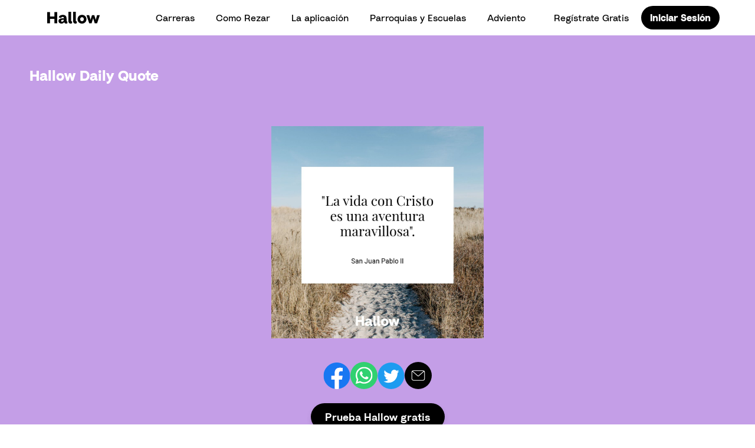

--- FILE ---
content_type: text/html; charset=UTF-8
request_url: https://hallow.com/es/daily-quote/2023-04-03/
body_size: 26897
content:
<!doctype html>
<html lang="es-ES">
  <head>
    <meta charset="utf-8">
    <meta http-equiv="x-ua-compatible" content="ie=edge">
    <meta name="viewport" content="width=device-width, initial-scale=1, shrink-to-fit=no">
    <link rel="preconnect" href="https://fonts.gstatic.com" crossorigin /><meta name='robots' content='noindex, follow' />
<link rel="alternate" hreflang="en" href="https://hallow.com/daily-quote/2023-04-03/" />
<link rel="alternate" hreflang="es" href="https://hallow.com/es/daily-quote/2023-04-03/" />
<link rel="alternate" hreflang="pt-br" href="https://hallow.com/pt-br/daily-quote/2023-04-03/" />
<link rel="alternate" hreflang="pl" href="https://hallow.com/pl/daily-quote/2023-04-03/" />
<link rel="alternate" hreflang="de" href="https://hallow.com/de/daily-quote/2023-04-03/" />
<link rel="alternate" hreflang="fr" href="https://hallow.com/fr/daily-quote/2023-04-03/" />
<link rel="alternate" hreflang="it" href="https://hallow.com/it/daily-quote/2023-04-03/" />
<link rel="alternate" hreflang="pt" href="https://hallow.com/pt/daily-quote/2023-04-03/" />
<link rel="alternate" hreflang="x-default" href="https://hallow.com/daily-quote/2023-04-03/" />

	<!-- This site is optimized with the Yoast SEO Premium plugin v24.3 (Yoast SEO v25.6) - https://yoast.com/wordpress/plugins/seo/ -->
	<title>2023-04-03 &#8211; Hallow</title>
	<meta property="og:locale" content="es_ES" />
	<meta property="og:type" content="article" />
	<meta property="og:title" content="2023-04-03" />
	<meta property="og:url" content="https://hallow.com/es/daily-quote/2023-04-03/" />
	<meta property="og:site_name" content="Hallow" />
	<meta property="article:publisher" content="https://facebook.com/hallowapp" />
	<meta property="og:image" content="https://hallow.com/wp-content/uploads/2023/04/es_2023-04-03.jpg" />
	<meta property="og:image:width" content="1080" />
	<meta property="og:image:height" content="1080" />
	<meta property="og:image:type" content="image/png" />
	<meta name="twitter:card" content="summary_large_image" />
	<meta name="twitter:site" content="@hallowapp" />
	<script type="application/ld+json" class="yoast-schema-graph">{"@context":"https://schema.org","@graph":[{"@type":"WebPage","@id":"https://hallow.com/es/daily-quote/2023-04-03/","url":"https://hallow.com/es/daily-quote/2023-04-03/","name":"2023-04-03 &#8211; Hallow","isPartOf":{"@id":"https://hallow.com/es/#website"},"primaryImageOfPage":{"@id":"https://hallow.com/es/daily-quote/2023-04-03/#primaryimage"},"image":{"@id":"https://hallow.com/es/daily-quote/2023-04-03/#primaryimage"},"thumbnailUrl":"https://hallow.com/wp-content/uploads/2023/04/es_2023-04-03.jpg","datePublished":"2023-04-01T10:00:00+00:00","breadcrumb":{"@id":"https://hallow.com/es/daily-quote/2023-04-03/#breadcrumb"},"inLanguage":"es","potentialAction":[{"@type":"ReadAction","target":["https://hallow.com/es/daily-quote/2023-04-03/"]}]},{"@type":"ImageObject","inLanguage":"es","@id":"https://hallow.com/es/daily-quote/2023-04-03/#primaryimage","url":"https://hallow.com/wp-content/uploads/2023/04/es_2023-04-03.jpg","contentUrl":"https://hallow.com/wp-content/uploads/2023/04/es_2023-04-03.jpg","width":1200,"height":1200},{"@type":"BreadcrumbList","@id":"https://hallow.com/es/daily-quote/2023-04-03/#breadcrumb","itemListElement":[{"@type":"ListItem","position":1,"name":"Home","item":"https://hallow.com/es/"},{"@type":"ListItem","position":2,"name":"2023-04-03"}]},{"@type":"WebSite","@id":"https://hallow.com/es/#website","url":"https://hallow.com/es/","name":"Hallow","description":"Catholic Prayer and Meditation App","publisher":{"@id":"https://hallow.com/es/#organization"},"potentialAction":[{"@type":"SearchAction","target":{"@type":"EntryPoint","urlTemplate":"https://hallow.com/es/?s={search_term_string}"},"query-input":{"@type":"PropertyValueSpecification","valueRequired":true,"valueName":"search_term_string"}}],"inLanguage":"es"},{"@type":"Organization","@id":"https://hallow.com/es/#organization","name":"Hallow","url":"https://hallow.com/es/","logo":{"@type":"ImageObject","inLanguage":"es","@id":"https://hallow.com/es/#/schema/logo/image/","url":"https://hallow.com/wp-content/uploads/2019/04/Purple-Logo.png","contentUrl":"https://hallow.com/wp-content/uploads/2019/04/Purple-Logo.png","width":1470,"height":292,"caption":"Hallow"},"image":{"@id":"https://hallow.com/es/#/schema/logo/image/"},"sameAs":["https://facebook.com/hallowapp","https://x.com/hallowapp","https://instagram.com/hallowapp"]}]}</script>
	<!-- / Yoast SEO Premium plugin. -->


<link rel='dns-prefetch' href='//fonts.googleapis.com' />
		<style>
			.lazyload,
			.lazyloading {
				max-width: 100%;
			}
		</style>
		<link rel='stylesheet' id='block-extras-style-css' href='https://hallow.com/wp-content/plugins/block-extras/build/block-extras.css?ver=1599674370' type='text/css' media='all' />
<link rel='stylesheet' id='wp-block-library-css' href='https://hallow.com/wp-includes/css/dist/block-library/style.min.css?ver=6.6.4' type='text/css' media='all' />
<link rel='stylesheet' id='eedee-gutenslider-init-css' href='https://hallow.com/wp-content/plugins/gutenslider/build/gutenslider-init.css?ver=1701786281' type='text/css' media='all' />
<style id='classic-theme-styles-inline-css' type='text/css'>
/*! This file is auto-generated */
.wp-block-button__link{color:#fff;background-color:#32373c;border-radius:9999px;box-shadow:none;text-decoration:none;padding:calc(.667em + 2px) calc(1.333em + 2px);font-size:1.125em}.wp-block-file__button{background:#32373c;color:#fff;text-decoration:none}
</style>
<style id='global-styles-inline-css' type='text/css'>
:root{--wp--preset--aspect-ratio--square: 1;--wp--preset--aspect-ratio--4-3: 4/3;--wp--preset--aspect-ratio--3-4: 3/4;--wp--preset--aspect-ratio--3-2: 3/2;--wp--preset--aspect-ratio--2-3: 2/3;--wp--preset--aspect-ratio--16-9: 16/9;--wp--preset--aspect-ratio--9-16: 9/16;--wp--preset--color--black: #000;--wp--preset--color--cyan-bluish-gray: #abb8c3;--wp--preset--color--white: #FFF;--wp--preset--color--pale-pink: #f78da7;--wp--preset--color--vivid-red: #cf2e2e;--wp--preset--color--luminous-vivid-orange: #ff6900;--wp--preset--color--luminous-vivid-amber: #fcb900;--wp--preset--color--light-green-cyan: #7bdcb5;--wp--preset--color--vivid-green-cyan: #00d084;--wp--preset--color--pale-cyan-blue: #8ed1fc;--wp--preset--color--vivid-cyan-blue: #0693e3;--wp--preset--color--vivid-purple: #9b51e0;--wp--preset--color--dark-purple: #380268;--wp--preset--color--dark-blue: #0A045A;--wp--preset--color--dark-green: #00393D;--wp--preset--color--maroon: #640D49;--wp--preset--color--brown: #7B1219;--wp--preset--color--medium-grey: #666;--wp--preset--color--hallow-purple: #6D0EC1;--wp--preset--color--medium-blue: #235BAD;--wp--preset--color--lime-green: #A5C62C;--wp--preset--color--red: #DD223D;--wp--preset--color--scarlet: #F53210;--wp--preset--color--light-grey: #D6D6D6;--wp--preset--color--medium-purple: #C49EE7;--wp--preset--color--turquoise: #40A7BF;--wp--preset--color--green: #52AA7E;--wp--preset--color--pink: #ED759A;--wp--preset--color--orange: #F2745F;--wp--preset--color--pale-purple: #F2EDF5;--wp--preset--color--light-blue: #CFE6F9;--wp--preset--color--light-green: #B7E5CF;--wp--preset--color--light-pink: #FFE6F2;--wp--preset--color--light-orange: #FFC9B6;--wp--preset--gradient--vivid-cyan-blue-to-vivid-purple: linear-gradient(135deg,rgba(6,147,227,1) 0%,rgb(155,81,224) 100%);--wp--preset--gradient--light-green-cyan-to-vivid-green-cyan: linear-gradient(135deg,rgb(122,220,180) 0%,rgb(0,208,130) 100%);--wp--preset--gradient--luminous-vivid-amber-to-luminous-vivid-orange: linear-gradient(135deg,rgba(252,185,0,1) 0%,rgba(255,105,0,1) 100%);--wp--preset--gradient--luminous-vivid-orange-to-vivid-red: linear-gradient(135deg,rgba(255,105,0,1) 0%,rgb(207,46,46) 100%);--wp--preset--gradient--very-light-gray-to-cyan-bluish-gray: linear-gradient(135deg,rgb(238,238,238) 0%,rgb(169,184,195) 100%);--wp--preset--gradient--cool-to-warm-spectrum: linear-gradient(135deg,rgb(74,234,220) 0%,rgb(151,120,209) 20%,rgb(207,42,186) 40%,rgb(238,44,130) 60%,rgb(251,105,98) 80%,rgb(254,248,76) 100%);--wp--preset--gradient--blush-light-purple: linear-gradient(135deg,rgb(255,206,236) 0%,rgb(152,150,240) 100%);--wp--preset--gradient--blush-bordeaux: linear-gradient(135deg,rgb(254,205,165) 0%,rgb(254,45,45) 50%,rgb(107,0,62) 100%);--wp--preset--gradient--luminous-dusk: linear-gradient(135deg,rgb(255,203,112) 0%,rgb(199,81,192) 50%,rgb(65,88,208) 100%);--wp--preset--gradient--pale-ocean: linear-gradient(135deg,rgb(255,245,203) 0%,rgb(182,227,212) 50%,rgb(51,167,181) 100%);--wp--preset--gradient--electric-grass: linear-gradient(135deg,rgb(202,248,128) 0%,rgb(113,206,126) 100%);--wp--preset--gradient--midnight: linear-gradient(135deg,rgb(2,3,129) 0%,rgb(40,116,252) 100%);--wp--preset--font-size--small: 13px;--wp--preset--font-size--medium: 20px;--wp--preset--font-size--large: 36px;--wp--preset--font-size--x-large: 42px;--wp--preset--spacing--20: 0.44rem;--wp--preset--spacing--30: 0.67rem;--wp--preset--spacing--40: 1rem;--wp--preset--spacing--50: 1.5rem;--wp--preset--spacing--60: 2.25rem;--wp--preset--spacing--70: 3.38rem;--wp--preset--spacing--80: 5.06rem;--wp--preset--shadow--natural: 6px 6px 9px rgba(0, 0, 0, 0.2);--wp--preset--shadow--deep: 12px 12px 50px rgba(0, 0, 0, 0.4);--wp--preset--shadow--sharp: 6px 6px 0px rgba(0, 0, 0, 0.2);--wp--preset--shadow--outlined: 6px 6px 0px -3px rgba(255, 255, 255, 1), 6px 6px rgba(0, 0, 0, 1);--wp--preset--shadow--crisp: 6px 6px 0px rgba(0, 0, 0, 1);}:where(.is-layout-flex){gap: 0.5em;}:where(.is-layout-grid){gap: 0.5em;}body .is-layout-flex{display: flex;}.is-layout-flex{flex-wrap: wrap;align-items: center;}.is-layout-flex > :is(*, div){margin: 0;}body .is-layout-grid{display: grid;}.is-layout-grid > :is(*, div){margin: 0;}:where(.wp-block-columns.is-layout-flex){gap: 2em;}:where(.wp-block-columns.is-layout-grid){gap: 2em;}:where(.wp-block-post-template.is-layout-flex){gap: 1.25em;}:where(.wp-block-post-template.is-layout-grid){gap: 1.25em;}.has-black-color{color: var(--wp--preset--color--black) !important;}.has-cyan-bluish-gray-color{color: var(--wp--preset--color--cyan-bluish-gray) !important;}.has-white-color{color: var(--wp--preset--color--white) !important;}.has-pale-pink-color{color: var(--wp--preset--color--pale-pink) !important;}.has-vivid-red-color{color: var(--wp--preset--color--vivid-red) !important;}.has-luminous-vivid-orange-color{color: var(--wp--preset--color--luminous-vivid-orange) !important;}.has-luminous-vivid-amber-color{color: var(--wp--preset--color--luminous-vivid-amber) !important;}.has-light-green-cyan-color{color: var(--wp--preset--color--light-green-cyan) !important;}.has-vivid-green-cyan-color{color: var(--wp--preset--color--vivid-green-cyan) !important;}.has-pale-cyan-blue-color{color: var(--wp--preset--color--pale-cyan-blue) !important;}.has-vivid-cyan-blue-color{color: var(--wp--preset--color--vivid-cyan-blue) !important;}.has-vivid-purple-color{color: var(--wp--preset--color--vivid-purple) !important;}.has-black-background-color{background-color: var(--wp--preset--color--black) !important;}.has-cyan-bluish-gray-background-color{background-color: var(--wp--preset--color--cyan-bluish-gray) !important;}.has-white-background-color{background-color: var(--wp--preset--color--white) !important;}.has-pale-pink-background-color{background-color: var(--wp--preset--color--pale-pink) !important;}.has-vivid-red-background-color{background-color: var(--wp--preset--color--vivid-red) !important;}.has-luminous-vivid-orange-background-color{background-color: var(--wp--preset--color--luminous-vivid-orange) !important;}.has-luminous-vivid-amber-background-color{background-color: var(--wp--preset--color--luminous-vivid-amber) !important;}.has-light-green-cyan-background-color{background-color: var(--wp--preset--color--light-green-cyan) !important;}.has-vivid-green-cyan-background-color{background-color: var(--wp--preset--color--vivid-green-cyan) !important;}.has-pale-cyan-blue-background-color{background-color: var(--wp--preset--color--pale-cyan-blue) !important;}.has-vivid-cyan-blue-background-color{background-color: var(--wp--preset--color--vivid-cyan-blue) !important;}.has-vivid-purple-background-color{background-color: var(--wp--preset--color--vivid-purple) !important;}.has-black-border-color{border-color: var(--wp--preset--color--black) !important;}.has-cyan-bluish-gray-border-color{border-color: var(--wp--preset--color--cyan-bluish-gray) !important;}.has-white-border-color{border-color: var(--wp--preset--color--white) !important;}.has-pale-pink-border-color{border-color: var(--wp--preset--color--pale-pink) !important;}.has-vivid-red-border-color{border-color: var(--wp--preset--color--vivid-red) !important;}.has-luminous-vivid-orange-border-color{border-color: var(--wp--preset--color--luminous-vivid-orange) !important;}.has-luminous-vivid-amber-border-color{border-color: var(--wp--preset--color--luminous-vivid-amber) !important;}.has-light-green-cyan-border-color{border-color: var(--wp--preset--color--light-green-cyan) !important;}.has-vivid-green-cyan-border-color{border-color: var(--wp--preset--color--vivid-green-cyan) !important;}.has-pale-cyan-blue-border-color{border-color: var(--wp--preset--color--pale-cyan-blue) !important;}.has-vivid-cyan-blue-border-color{border-color: var(--wp--preset--color--vivid-cyan-blue) !important;}.has-vivid-purple-border-color{border-color: var(--wp--preset--color--vivid-purple) !important;}.has-vivid-cyan-blue-to-vivid-purple-gradient-background{background: var(--wp--preset--gradient--vivid-cyan-blue-to-vivid-purple) !important;}.has-light-green-cyan-to-vivid-green-cyan-gradient-background{background: var(--wp--preset--gradient--light-green-cyan-to-vivid-green-cyan) !important;}.has-luminous-vivid-amber-to-luminous-vivid-orange-gradient-background{background: var(--wp--preset--gradient--luminous-vivid-amber-to-luminous-vivid-orange) !important;}.has-luminous-vivid-orange-to-vivid-red-gradient-background{background: var(--wp--preset--gradient--luminous-vivid-orange-to-vivid-red) !important;}.has-very-light-gray-to-cyan-bluish-gray-gradient-background{background: var(--wp--preset--gradient--very-light-gray-to-cyan-bluish-gray) !important;}.has-cool-to-warm-spectrum-gradient-background{background: var(--wp--preset--gradient--cool-to-warm-spectrum) !important;}.has-blush-light-purple-gradient-background{background: var(--wp--preset--gradient--blush-light-purple) !important;}.has-blush-bordeaux-gradient-background{background: var(--wp--preset--gradient--blush-bordeaux) !important;}.has-luminous-dusk-gradient-background{background: var(--wp--preset--gradient--luminous-dusk) !important;}.has-pale-ocean-gradient-background{background: var(--wp--preset--gradient--pale-ocean) !important;}.has-electric-grass-gradient-background{background: var(--wp--preset--gradient--electric-grass) !important;}.has-midnight-gradient-background{background: var(--wp--preset--gradient--midnight) !important;}.has-small-font-size{font-size: var(--wp--preset--font-size--small) !important;}.has-medium-font-size{font-size: var(--wp--preset--font-size--medium) !important;}.has-large-font-size{font-size: var(--wp--preset--font-size--large) !important;}.has-x-large-font-size{font-size: var(--wp--preset--font-size--x-large) !important;}
:where(.wp-block-post-template.is-layout-flex){gap: 1.25em;}:where(.wp-block-post-template.is-layout-grid){gap: 1.25em;}
:where(.wp-block-columns.is-layout-flex){gap: 2em;}:where(.wp-block-columns.is-layout-grid){gap: 2em;}
:root :where(.wp-block-pullquote){font-size: 1.5em;line-height: 1.6;}
</style>
<link rel='stylesheet' id='wpml-blocks-css' href='https://hallow.com/wp-content/plugins/sitepress-multilingual-cms/dist/css/blocks/styles.css?ver=4.6.13' type='text/css' media='all' />
<link rel='stylesheet' id='pb-accordion-blocks-style-css' href='https://hallow.com/wp-content/plugins/accordion-blocks/build/index.css?ver=1.5.0' type='text/css' media='all' />
<link rel='stylesheet' id='wpml-legacy-dropdown-click-0-css' href='https://hallow.com/wp-content/plugins/sitepress-multilingual-cms/templates/language-switchers/legacy-dropdown-click/style.min.css?ver=1' type='text/css' media='all' />
<link rel='stylesheet' id='et_monarch-css-css' href='https://hallow.com/wp-content/plugins/monarch/css/style.css?ver=1.4.14' type='text/css' media='all' />
<link rel='stylesheet' id='et-gf-open-sans-css' href='https://fonts.googleapis.com/css?family=Open+Sans%3A400%2C700&#038;ver=1.3.12' type='text/css' media='all' />
<link rel='stylesheet' id='cms-navigation-style-base-css' href='https://hallow.com/wp-content/plugins/wpml-cms-nav/res/css/cms-navigation-base.css?ver=1.5.6' type='text/css' media='screen' />
<link rel='stylesheet' id='cms-navigation-style-css' href='https://hallow.com/wp-content/plugins/wpml-cms-nav/res/css/cms-navigation.css?ver=1.5.6' type='text/css' media='screen' />
<link rel='stylesheet' id='login-with-google-css' href='https://hallow.com/wp-content/plugins/login-with-google/assets/build/css/login.css?ver=1747140324' type='text/css' media='all' />
<style id='divi-builder-style-inline-inline-css' type='text/css'>
#wp-admin-bar-et-use-visual-builder a:before{font-family:ETmodules!important;content:"\e625";font-size:30px!important;width:28px;margin-top:-3px;color:#974df3!important}#wp-admin-bar-et-use-visual-builder:hover a:before{color:#fff!important}#wp-admin-bar-et-use-visual-builder:hover a,#wp-admin-bar-et-use-visual-builder a:hover{transition:background-color .5s ease;-webkit-transition:background-color .5s ease;-moz-transition:background-color .5s ease;background-color:#7e3bd0!important;color:#fff!important}* html .clearfix,:first-child+html .clearfix{zoom:1}.iphone .et_pb_section_video_bg video::-webkit-media-controls-start-playback-button{display:none!important;-webkit-appearance:none}.et_mobile_device .et_pb_section_parallax .et_pb_parallax_css{background-attachment:scroll}.et-social-facebook a.icon:before{content:"\e093"}.et-social-twitter a.icon:before{content:"\e094"}.et-social-google-plus a.icon:before{content:"\e096"}.et-social-instagram a.icon:before{content:"\e09a"}.et-social-rss a.icon:before{content:"\e09e"}.ai1ec-single-event:after{content:" ";display:table;clear:both}.evcal_event_details .evcal_evdata_cell .eventon_details_shading_bot.eventon_details_shading_bot{z-index:3}.wp-block-divi-layout{margin-bottom:1em}#et-boc .et-l{text-shadow:none}#et-boc .et-l .hentry,#et-boc .et-l a,#et-boc .et-l a:active,#et-boc .et-l blockquote,#et-boc .et-l div,#et-boc .et-l em,#et-boc .et-l form,#et-boc .et-l h1,#et-boc .et-l h2,#et-boc .et-l h3,#et-boc .et-l h4,#et-boc .et-l h5,#et-boc .et-l h6,#et-boc .et-l hr,#et-boc .et-l iframe,#et-boc .et-l img,#et-boc .et-l input,#et-boc .et-l label,#et-boc .et-l li,#et-boc .et-l object,#et-boc .et-l ol,#et-boc .et-l p,#et-boc .et-l span,#et-boc .et-l strong,#et-boc .et-l textarea,#et-boc .et-l ul,#et-boc .et-l video{text-align:inherit;margin:0;padding:0;border:none;outline:0;vertical-align:baseline;background:transparent;letter-spacing:normal;color:inherit;box-shadow:none;-webkit-box-shadow:none;-moz-box-shadow:none;text-shadow:inherit;border-radius:0;-moz-border-radius:0;-webkit-border-radius:0;transition:none}#et-boc .et-l h1,#et-boc .et-l h2,#et-boc .et-l h3,#et-boc .et-l h4,#et-boc .et-l h5,#et-boc .et-l h6{line-height:1em;padding-bottom:10px;font-weight:500;text-transform:none;font-style:normal}#et-boc .et-l ol,#et-boc .et-l ul{list-style:none;text-align:inherit}#et-boc .et-l ol li,#et-boc .et-l ul li{padding-left:0;background:none;margin-left:0}#et-boc .et-l blockquote{quotes:none}#et-boc .et-l blockquote:after,#et-boc .et-l blockquote:before{content:"";content:none}#et-boc .et-l :focus{outline:0}#et-boc .et-l article,#et-boc .et-l aside,#et-boc .et-l footer,#et-boc .et-l header,#et-boc .et-l hgroup,#et-boc .et-l nav,#et-boc .et-l section{display:block}#et-boc .et-l input[type=email],#et-boc .et-l input[type=number],#et-boc .et-l input[type=password],#et-boc .et-l input[type=text]{height:49px}#et-boc .et-l a{text-decoration:none!important}#et-boc .et-l p{padding-bottom:1em;color:inherit!important}#et-boc .et-l p:last-of-type{padding-bottom:0}#et-boc .et-l img{max-width:100%;height:auto}#et-boc .et-l embed,#et-boc .et-l iframe,#et-boc .et-l object,#et-boc .et-l video{max-width:100%}.et-db #et-boc .et-l .et_pb_widget_area .enigma_sidebar_widget #searchform .input-group-btn,.et-db #et-boc .et-l .et_pb_widget_area .widget_search .large-2,.et-db #et-boc .et-l .et_pb_widget_area .widget_search .small-2,.et-db #et-boc .et-l .et_pb_widget_area .widget_search>form>.input-group>span.input-group-btn{position:absolute;top:0;right:0;z-index:5;width:80px}.et-db #et-boc .et-l .et_pb_module a{color:#2ea3f2}.et-db #et-boc .et-l .et_pb_module .sticky h2,.et-db #et-boc .et-l .et_pb_module h2 a{color:inherit!important}.et-db #et-boc .et-l .et_pb_module input{margin:0}.et-db #et-boc .et-l .et_pb_module .post-meta{position:relative}.et-db #et-boc .et-l .et_pb_bg_layout_dark a{color:#fff}.et-db #et-boc .et-l .et-pb-slider-arrows a:before,.et-db #et-boc .et-l .et_pb_video_play:before,.et-db #et-boc .et-l ul.et_pb_member_social_links a:before{color:inherit}.et-db #et-boc .et-l ul.et_pb_social_media_follow .et_pb_social_icon a.icon{top:auto;position:relative}.et-db #et-boc .et-l .clearfix{clear:none;display:inline;display:initial}.et-db #et-boc .et-l address.clearfix,.et-db #et-boc .et-l article.clearfix,.et-db #et-boc .et-l aside.clearfix,.et-db #et-boc .et-l blockquote.clearfix,.et-db #et-boc .et-l canvas.clearfix,.et-db #et-boc .et-l dd.clearfix,.et-db #et-boc .et-l div.clearfix,.et-db #et-boc .et-l dl.clearfix,.et-db #et-boc .et-l fieldset.clearfix,.et-db #et-boc .et-l figcaption.clearfix,.et-db #et-boc .et-l figure.clearfix,.et-db #et-boc .et-l footer.clearfix,.et-db #et-boc .et-l form.clearfix,.et-db #et-boc .et-l h1.clearfix,.et-db #et-boc .et-l h2.clearfix,.et-db #et-boc .et-l h3.clearfix,.et-db #et-boc .et-l h4.clearfix,.et-db #et-boc .et-l h5.clearfix,.et-db #et-boc .et-l h6.clearfix,.et-db #et-boc .et-l header.clearfix,.et-db #et-boc .et-l hgroup.clearfix,.et-db #et-boc .et-l hr.clearfix,.et-db #et-boc .et-l main.clearfix,.et-db #et-boc .et-l nav.clearfix,.et-db #et-boc .et-l noscript.clearfix,.et-db #et-boc .et-l ol.clearfix,.et-db #et-boc .et-l output.clearfix,.et-db #et-boc .et-l p.clearfix,.et-db #et-boc .et-l pre.clearfix,.et-db #et-boc .et-l section.clearfix,.et-db #et-boc .et-l table.clearfix,.et-db #et-boc .et-l tfoot.clearfix,.et-db #et-boc .et-l ul.clearfix,.et-db #et-boc .et-l video.clearfix{display:block}.et-db #et-boc .et-l .et_main_video_container *,.et-db #et-boc .et-l .et_pb_slide_video *,.et-db #et-boc .et-l .et_pb_video_box *{height:auto}.et-db #et-boc .et-l .et_main_video_container iframe,.et-db #et-boc .et-l .et_pb_slide_video iframe,.et-db #et-boc .et-l .et_pb_video_box iframe{height:100%}.et-db #et-boc .et-l .et_pb_module ul{overflow:visible}.et-db #et-boc .et-l .et_pb_module ol,.et-db #et-boc .et-l .et_pb_module ul,ol .et-db #et-boc .et-l .et_pb_module,ul .et-db #et-boc .et-l .et_pb_module{background:transparent}.et-db #et-boc .et-l .et_pb_module h3{display:block!important}.et-db #et-boc .et-l .et_pb_module img{max-width:100%;margin:0;border:none;padding:0;background:none;border-radius:0}.et-db #et-boc .et-l .et_pb_module img:hover{opacity:1;box-shadow:none}.et-db #et-boc .et-l .et_pb_module a:not(.wc-forward),.et-db #et-boc .et-l .et_pb_module h1 a,.et-db #et-boc .et-l .et_pb_module h2 a,.et-db #et-boc .et-l .et_pb_module h3 a,.et-db #et-boc .et-l .et_pb_module h4 a,.et-db #et-boc .et-l .et_pb_module h5 a,.et-db #et-boc .et-l .et_pb_module h6 a{line-height:1em;padding-bottom:10px;font-weight:500;text-transform:none;font-style:normal}.et-db #et-boc .et-l .et_pb_module .entry-featured-image-url{padding-bottom:0}.et-db #et-boc .et-l .et_pb_module blockquote{margin:20px 0 30px;padding-left:20px;border-left:5px solid;border-color:#2ea3f2;font-style:normal}.et-db #et-boc .et-l .et_pb_module input[type=radio]{margin-right:7px}.et-db #et-boc .et-l .et_pb_module input.text:not(.qty),.et-db #et-boc .et-l .et_pb_module input.title,.et-db #et-boc .et-l .et_pb_module input[type=email],.et-db #et-boc .et-l .et_pb_module input[type=password],.et-db #et-boc .et-l .et_pb_module input[type=tel],.et-db #et-boc .et-l .et_pb_module input[type=text],.et-db #et-boc .et-l .et_pb_module input select,.et-db #et-boc .et-l .et_pb_module input textarea{border:1px solid #bbb;color:#4e4e4e;padding:5px 10px;height:auto;width:auto}.et-db #et-boc .et-l .et_pb_module #email{width:100%}.et-db #et-boc .et-l .et-pb-slider-arrows a{color:inherit}.et-db #et-boc .et-l .et_pb_post .post-meta a{color:inherit!important}.et-db #et-boc .et-l .et_pb_counter_amount_number{letter-spacing:inherit;text-decoration:inherit}.et-db #et-boc .et-l .et_pb_blurb img{width:inherit}.et-db #et-boc .et-l .comment-content *,.et-db #et-boc .et-l .et_pb_blurb_container,.et-db #et-boc .et-l .et_pb_blurb_container *,.et-db #et-boc .et-l .et_pb_blurb_content,.et-db #et-boc .et-l .et_pb_newsletter_button_text,.et-db #et-boc .et-l .et_pb_newsletter_description *,.et-db #et-boc .et-l .et_pb_promo_description,.et-db #et-boc .et-l .et_pb_promo_description *{letter-spacing:inherit}.et-db #et-boc .et-l .et_pb_image img{width:inherit}.et-db #et-boc .et-l .et_pb_image a{line-height:0;padding-bottom:0}.et-db #et-boc .et-l .et_pb_newsletter_description{letter-spacing:inherit}.et-db #et-boc .et-l .et_pb_newsletter_form p input{background-color:#fff!important;width:100%!important}.et-db #et-boc .et-l .et_pb_text *{letter-spacing:inherit}.et-db #et-boc .et-l .et-db .et_pb_section{background-color:transparent}.et-db #et-boc .et-l .et_pb_section *{-webkit-font-smoothing:antialiased}.et-db #et-boc .et-l .pagination{width:100%;clear:both}.et-db #et-boc .et-l .pagination:after,.et-db #et-boc .et-l .pagination:before{visibility:hidden}.et-db #et-boc .et-l .pagination a{width:auto;border:none;background:transparent}.et-db #et-boc .et-l .wp-pagenavi{text-align:right;border-top:1px solid #e2e2e2;padding-top:13px;clear:both;margin-bottom:30px}.et-db #et-boc .et-l .wp-pagenavi a,.et-db #et-boc .et-l .wp-pagenavi span{color:#666;margin:0 5px;text-decoration:none;font-size:14px!important;font-weight:400!important;border:none!important}.et-db #et-boc .et-l .wp-pagenavi .nextpostslink,.et-db #et-boc .et-l .wp-pagenavi .previouspostslink{color:#999!important}.et-db #et-boc .et-l .wp-pagenavi a:hover,.et-db #et-boc .et-l .wp-pagenavi span.current{color:#82c0c7!important}.et-db #et-boc .et-l .nav-previous{float:left}.et-db #et-boc .et-l .nav-next{float:right}.et-db #et-boc .et-l article .et_pb_text_color_light,.et-db #et-boc .et-l article .et_pb_text_color_light a,.et-db #et-boc .et-l article .et_pb_text_color_light a:hover,.et-db #et-boc .et-l article .et_pb_text_color_light a:visited,.et-db #et-boc .et-l article .et_pb_text_color_light blockquote{color:#fff}.et-db #et-boc .et-l .et_pb_posts .et_pb_post{padding:0;border-top:none;border-left:0;border-right:0;border-bottom:none;background:transparent;width:100%;margin-top:0}.et-db #et-boc .et-l .et_pb_posts .et_pb_post .entry-title a,.et-db #et-boc .et-l .et_pb_posts .et_pb_post .post-content,.et-db #et-boc .et-l .et_pb_posts .et_pb_post .post-content *,.et-db #et-boc .et-l .et_pb_posts .et_pb_post .post-meta a,.et-db #et-boc .et-l .et_pb_posts .et_pb_post .post-meta span{letter-spacing:inherit}.et-db #et-boc .et-l .et_pb_blog_grid blockquote:before,.et-db #et-boc .et-l .et_pb_posts blockquote:before{display:none}.et-db #et-boc .et-l .et_pb_blog_grid a.more-link,.et-db #et-boc .et-l .et_pb_posts a.more-link{position:relative;color:inherit!important;font-size:inherit;background-color:transparent!important;float:none!important;padding:0!important;text-transform:none;line-height:normal;display:block;font-family:inherit;bottom:auto;right:auto}.et-db #et-boc .et-l .et_pb_blog_grid .column{width:100%;margin:0}.et-db #et-boc .et-l .et_pb_blog_grid .et_pb_post{padding:19px!important;background-image:none!important;float:none;width:100%;margin-top:0}.et-db #et-boc .et-l .et_pb_blog_grid .et_pb_image_container{max-width:none}.et-db #et-boc .et-l .et_pb_blog_grid_wrapper .et_pb_blog_grid article{border-bottom:1px solid #ddd!important}.et-db #et-boc .et-l .et_pb_grid_item.entry{padding:0}.et-db #et-boc .et-l .et_pb_module ul,.et-db #et-boc .et-l ul.et_pb_module{margin:0}.et-db #et-boc .et-l .et_pb_module li{list-style:none}.et-db #et-boc .et-l .et_pb_module a,.et-db #et-boc .et-l .et_pb_module a:hover{text-decoration:none}.et-db #et-boc .et-l .et_pb_module h1,.et-db #et-boc .et-l .et_pb_module h2,.et-db #et-boc .et-l .et_pb_module h3,.et-db #et-boc .et-l .et_pb_module h4,.et-db #et-boc .et-l .et_pb_module h5,.et-db #et-boc .et-l .et_pb_module h6{margin:0;text-align:inherit}.et-db #et-boc .et-l .et_pb_module .column{padding:0}.et-db #et-boc .et-l .et_pb_module p{margin:0;text-align:inherit}.et-db #et-boc .et-l .et_pb_module a:focus{outline:none}.et-db #et-boc .et-l .et_pb_module img{display:inline}.et-db #et-boc .et-l .et_pb_module span.percent-value{font-size:inherit;letter-spacing:inherit}.et-db #et-boc .et-l .et_pb_module .hentry{box-shadow:none}.et-db #et-boc .et-l .et_pb_blurb_content ol,.et-db #et-boc .et-l .et_pb_blurb_content ul,.et-db #et-boc .et-l .et_pb_code ol,.et-db #et-boc .et-l .et_pb_code ul,.et-db #et-boc .et-l .et_pb_fullwidth_header .header-content ol,.et-db #et-boc .et-l .et_pb_fullwidth_header .header-content ul,.et-db #et-boc .et-l .et_pb_newsletter_description_content ol,.et-db #et-boc .et-l .et_pb_newsletter_description_content ul,.et-db #et-boc .et-l .et_pb_promo_description ol,.et-db #et-boc .et-l .et_pb_promo_description ul,.et-db #et-boc .et-l .et_pb_slide_content ol,.et-db #et-boc .et-l .et_pb_slide_content ul,.et-db #et-boc .et-l .et_pb_tab ol,.et-db #et-boc .et-l .et_pb_tab ul,.et-db #et-boc .et-l .et_pb_team_member_description ol,.et-db #et-boc .et-l .et_pb_team_member_description ul,.et-db #et-boc .et-l .et_pb_testimonial_description_inner ol,.et-db #et-boc .et-l .et_pb_testimonial_description_inner ul,.et-db #et-boc .et-l .et_pb_text ol,.et-db #et-boc .et-l .et_pb_text ul,.et-db #et-boc .et-l .et_pb_toggle_content ol,.et-db #et-boc .et-l .et_pb_toggle_content ul{margin-top:15px;margin-bottom:15px;margin-left:25px}.et-db #et-boc .et-l .et_pb_blurb_content ul li,.et-db #et-boc .et-l .et_pb_code ul li,.et-db #et-boc .et-l .et_pb_fullwidth_header .header-content ul li,.et-db #et-boc .et-l .et_pb_newsletter_description_content ul li,.et-db #et-boc .et-l .et_pb_promo_description ul li,.et-db #et-boc .et-l .et_pb_slide_content ul li,.et-db #et-boc .et-l .et_pb_tab ul li,.et-db #et-boc .et-l .et_pb_team_member_description ul li,.et-db #et-boc .et-l .et_pb_testimonial_description_inner ul li,.et-db #et-boc .et-l .et_pb_text ul li,.et-db #et-boc .et-l .et_pb_toggle_content ul li{list-style:disc}.et-db #et-boc .et-l .et_pb_blurb_content ol li,.et-db #et-boc .et-l .et_pb_code ol li,.et-db #et-boc .et-l .et_pb_fullwidth_header .header-content ol li,.et-db #et-boc .et-l .et_pb_newsletter_description_content ol li,.et-db #et-boc .et-l .et_pb_promo_description ol li,.et-db #et-boc .et-l .et_pb_slide_content ol li,.et-db #et-boc .et-l .et_pb_tab ol li,.et-db #et-boc .et-l .et_pb_team_member_description ol li,.et-db #et-boc .et-l .et_pb_testimonial_description_inner ol li,.et-db #et-boc .et-l .et_pb_text ol li,.et-db #et-boc .et-l .et_pb_toggle_content ol li{list-style:decimal}.et-db #et-boc .et-l .et_pb_section{margin-bottom:0}.et-db #et-boc .et-l .widget .widget-title,.et-db #et-boc .et-l .widget a{color:inherit}.et-db #et-boc .et-l span.et_portfolio_image{position:relative;display:block}.et-db #et-boc .et-l span.et_portfolio_image img{display:block}.et-db #et-boc .et-l .et_audio_container .mejs-time.mejs-currenttime-container.custom{line-height:18px}.et-db #et-boc .et-l hr.et_pb_module{background-color:transparent;background-image:none;margin:0;padding:0}.et-db #et-boc .et-l .et-pb-slider-arrows a,.et-db #et-boc .et-l .et_pb_blurb_container h4 a,.et-db #et-boc .et-l .et_pb_module .post-meta a,.et-db #et-boc .et-l .et_pb_module h2 a,.et-db #et-boc .et-l .et_pb_module li a,.et-db #et-boc .et-l .et_pb_portfolio_item a,.et-db #et-boc .et-l .et_pb_testimonial_meta a{border-bottom:none}.et-db #et-boc .et-l .et_pb_portfolio_filter a{letter-spacing:inherit;line-height:inherit}.et-db #et-boc .et-l .et_pb_portfolio img{width:100%}.et-db #et-boc .et-l .et_pb_filterable_portfolio.et_pb_filterable_portfolio_grid .hentry,.et-db #et-boc .et-l .et_pb_fullwidth_portfolio .hentry,.et-db #et-boc .et-l .et_pb_portfolio_grid .hentry{padding:0;border:none;clear:none}.et-db #et-boc .et-l .et_pb_filterable_portfolio .hentry:after,.et-db #et-boc .et-l .et_pb_fullwidth_portfolio .hentry:after,.et-db #et-boc .et-l .et_pb_portfolio .hentry:after,.et-db #et-boc .et-l .et_pb_portfolio_grid .hentry:after{background:transparent}.et-db #et-boc .et-l .et_pb_filterable_portfolio_grid .et_pb_portfolio_item h2{font-size:26px}.et-db #et-boc .et-l .et_pb_filterable_portfolio .et_pb_portfolio_filter a{max-width:none}.et-db #et-boc .et-l .et_pb_filterable_portfolio .et_pb_portfolio_filter li{color:#666}.et-db #et-boc .et-l .et_pb_filterable_portfolio .et_pb_portfolio_filter li a{color:inherit!important}.et-db #et-boc .et-l .et_pb_filterable_portfolio .et_pb_portfolio_filter li a:hover{color:#666!important}.et-db #et-boc .et-l .et_pb_filterable_portfolio h2 a{letter-spacing:inherit}.et-db #et-boc .et-l .et_pb_portfolio_filters li a.active{color:#82c0c7!important}.et-db #et-boc .et-l .et_pb_module .hentry.has-post-thumbnail:first-child{margin-top:0}.et-db #et-boc .et-l .et_pb_portfolio_items .hentry,.et-db #et-boc .et-l .format-quote.hentry{padding:0}.et-db #et-boc .et-l .et-bg-layout-dark{text-shadow:none;color:inherit}.et-db #et-boc .et-l .et_pb_slide_image img{margin:0}.et-db #et-boc .et-l .et_pb_slide_description h2{line-height:1em;padding-bottom:10px}.et-db #et-boc .et-l .et_pb_slider .mejs-offscreen{display:none}.et-db #et-boc .et-l .et_pb_slide_content *{letter-spacing:inherit}.et-db #et-boc .et-l .et_pb_countdown_timer .section{width:auto}.et-db #et-boc .et-l .et_pb_widget_area{max-width:100%}.et-db #et-boc .et-l .et_pb_widget_area #searchform,.et-db #et-boc .et-l .et_pb_widget_area #searchform #s,.et-db #et-boc .et-l .et_pb_widget_area *,.et-db #et-boc .et-l .et_pb_widget_area input.search-field{max-width:100%;word-wrap:break-word;box-sizing:border-box;-webkit-box-sizing:border-box;-moz-box-sizing:border-box}.et-db #et-boc .et-l .et_pb_widget_area .widget{border:none;background:transparent;padding:0;box-shadow:none}.et-db #et-boc .et-l .et_pb_widget_area .widget:after{background:transparent}.et-db #et-boc .et-l .et_pb_widget_area .widget-title{border-bottom:none}.et-db #et-boc .et-l .et_pb_widget_area>.widget-title:not(:first-child){margin-top:30px}.et-db #et-boc .et-l .et_pb_widget_area .widget-title,.et-db #et-boc .et-l .et_pb_widget_area h1:first-of-type,.et-db #et-boc .et-l .et_pb_widget_area h2:first-of-type,.et-db #et-boc .et-l .et_pb_widget_area h3:first-of-type,.et-db #et-boc .et-l .et_pb_widget_area h4:first-of-type,.et-db #et-boc .et-l .et_pb_widget_area h5:first-of-type,.et-db #et-boc .et-l .et_pb_widget_area h6:first-of-type{font-weight:500;font-style:normal}.et-db #et-boc .et-l .et_pb_widget_area .widget-title:before,.et-db #et-boc .et-l .et_pb_widget_area h1:first-of-type:before,.et-db #et-boc .et-l .et_pb_widget_area h2:first-of-type:before,.et-db #et-boc .et-l .et_pb_widget_area h3:first-of-type:before,.et-db #et-boc .et-l .et_pb_widget_area h4:first-of-type:before,.et-db #et-boc .et-l .et_pb_widget_area h5:first-of-type:before,.et-db #et-boc .et-l .et_pb_widget_area h6:first-of-type:before{display:none}.et-db #et-boc .et-l .et_pb_widget_area .widgettitle{font-size:18px;padding-bottom:10px}.et-db #et-boc .et-l .et_pb_widget_area .enigma_sidebar_widget,.et-db #et-boc .et-l .et_pb_widget_area .fwidget,.et-db #et-boc .et-l .et_pb_widget_area .sb-widget,.et-db #et-boc .et-l .et_pb_widget_area .widget,.et-db #et-boc .et-l .et_pb_widget_area .widget-box,.et-db #et-boc .et-l .et_pb_widget_area .widget-container,.et-db #et-boc .et-l .et_pb_widget_area .widget-wrapper{margin-top:0;margin-bottom:30px;color:inherit}.et-db #et-boc .et-l .et_pb_widget_area ul li{margin-top:.25em;margin-bottom:.25em;background:none;margin-left:0}.et-db #et-boc .et-l .et_pb_widget_area ul li:after,.et-db #et-boc .et-l .et_pb_widget_area ul li:before{display:none}.et-db #et-boc .et-l .et_pb_widget_area ul ul{border-top:none}.et-db #et-boc .et-l .et_pb_widget_area ul ul li{margin-top:5px;margin-left:15px}.et-db #et-boc .et-l .et_pb_widget_area ul ul li:last-child{border-bottom:none;margin-bottom:0}.et-db #et-boc .et-l .et_pb_widget_area .widgettitle:before{display:none}.et-db #et-boc .et-l .et_pb_widget_area select{margin-right:0;margin-left:0;width:auto}.et-db #et-boc .et-l .et_pb_widget_area img{max-width:100%!important}.et-db #et-boc .et-l .et_pb_widget_area .enigma_sidebar_widget ul li a{display:inline-block;margin-left:0;padding-left:0}.et-db #et-boc .et-l .et_pb_widget_area .enigma_sidebar_widget ul ul li:last-child{padding-bottom:0}.et-db #et-boc .et-l .et_pb_widget_area #searchform,.et-db #et-boc .et-l .et_pb_widget_area .widget_search form{position:relative;padding:0;background:none;margin-top:0;margin-left:0;margin-right:0;display:block;width:100%;height:auto;border:none}.et-db #et-boc .et-l .et_pb_widget_area #searchform input[type=text],.et-db #et-boc .et-l .et_pb_widget_area .enigma_sidebar_widget #searchform input[type=text],.et-db #et-boc .et-l .et_pb_widget_area .widget_search .search-field,.et-db #et-boc .et-l .et_pb_widget_area .widget_search input[type=search],.et-db #et-boc .et-l .et_pb_widget_area .widget_search input[type=text]{position:relative;margin:0;padding:.7em 90px .7em .7em!important;min-width:0;width:100%!important;height:40px!important;font-size:14px;line-height:normal;border:1px solid #ddd!important;color:#666;border-radius:3px!important;display:block;background:#fff!important;background-image:none!important;box-shadow:none!important;float:none!important}.et-db #et-boc .et-l .et_pb_widget_area .et-narrow-wrapper #searchform input[type=text]{padding-right:.7em!important}.et-db #et-boc .et-l .et_pb_widget_area #searchform input[type=submit],.et-db #et-boc .et-l .et_pb_widget_area .enigma_sidebar_widget #searchform button{background-color:#ddd!important;font-size:14px;text-transform:none!important;padding:0 .7em!important;min-width:0;width:80px!important;height:40px!important;-webkit-border-top-right-radius:3px!important;-webkit-border-bottom-right-radius:3px!important;-moz-border-radius-topright:3px!important;-moz-border-radius-bottomright:3px;border-top-right-radius:3px;border-bottom-right-radius:3px;position:absolute!important;left:auto;right:0!important;top:0!important;display:inline-block!important;clip:auto;text-align:center;box-shadow:none!important;cursor:pointer;color:#666!important;text-indent:0!important;background-image:none!important;border:none!important;margin:0!important;float:none!important}.et-db #et-boc .et-l .et_pb_widget_area .et-narrow-wrapper #searchform input[type=submit],.et-db #et-boc .et-l .et_pb_widget_area .widget_search .search-submit,.et-db #et-boc .et-l .et_pb_widget_area .widget_search button,.et-db #et-boc .et-l .et_pb_widget_area .widget_search form.searchform>button,.et-db #et-boc .et-l .et_pb_widget_area .widget_search input[type=submit]{position:relative!important;margin-top:1em!important;-webkit-border-top-left-radius:3px!important;-webkit-border-bottom-left-radius:3px!important;-moz-border-radius-topleft:3px!important;-moz-border-radius-bottomleft:3px;border-top-left-radius:3px;border-bottom-left-radius:3px}.et-db #et-boc .et-l .et_pb_widget_area .widget_search .themeform.searchform div:after,.et-db #et-boc .et-l .et_pb_widget_area .widget_search form:before{display:none}.et-db #et-boc .et-l .et_pb_widget_area .widget_search .input-group,.et-db #et-boc .et-l .et_pb_widget_area .widget_search fieldset,.et-db #et-boc .et-l .et_pb_widget_area .widget_search label{display:block;max-width:100%!important}.et-db #et-boc .et-l .et_pb_widget_area .widget_search.et-narrow-wrapper input[type=search],.et-db #et-boc .et-l .et_pb_widget_area .widget_search.et-narrow-wrapper input[type=text],.et-db #et-boc .et-l .et_pb_widget_area .widget_search.et-no-submit-button input[type=search],.et-db #et-boc .et-l .et_pb_widget_area .widget_search.et-no-submit-button input[type=text]{padding-right:.7em!important}.et-db #et-boc .et-l .et_pb_widget_area .widget_search .search-submit:hover,.et-db #et-boc .et-l .et_pb_widget_area .widget_search input[type=submit]:hover{background:#ddd}.et-db #et-boc .et-l .et_pb_widget_area .widget_search button.search-submit .screen-reader-text{display:inline-block;clip:auto;width:auto;height:auto;position:relative!important;line-height:normal;color:#666}.et-db #et-boc .et-l .et_pb_widget_area .widget_search button.search-submit:before{display:none}.et-db #et-boc .et-l .et_pb_widget_area .widget_search form.form-search .input-group-btn,.et-db #et-boc .et-l .et_pb_widget_area .widget_search form.searchform #search-button-box{position:absolute;top:0;right:0;width:80px;height:40px;z-index:12}.et-db #et-boc .et-l .et_pb_widget_area .widget_search.et-narrow-wrapper form.form-search .input-group-btn,.et-db #et-boc .et-l .et_pb_widget_area .widget_search.et-narrow-wrapper form.searchform #search-button-box,.et-db #et-boc .et-l .et_pb_widget_area .widget_search.et-no-submit-button form.form-search .input-group-btn,.et-db #et-boc .et-l .et_pb_widget_area .widget_search.et-no-submit-button form.searchform #search-button-box{position:relative!important}.et-db #et-boc .et-l .et_pb_widget_area .widget_search .seach_section fieldset{padding:0;margin:0}.et-db #et-boc .et-l .et_pb_widget_area .widget_search .seach_section fieldset .searchsub,.et-db #et-boc .et-l .et_pb_widget_area .widget_search .seach_section fieldset .searchtext{padding:0;background:none}.et-db #et-boc .et-l .et_pb_widget_area .widget_search .assistive-text,.et-db #et-boc .et-l .et_pb_widget_area .widget_search>form>div>.screen-reader-text[for=s]{display:none}.et-db #et-boc .et-l .et_pb_widget_area .widget_search .enigma_sidebar_widget .input-group{display:block}.et-db #et-boc .et-l .et_pb_widget_area .widget_search.et-narrow-wrapper>form>.input-group>span.input-group-btn,.et-db #et-boc .et-l .et_pb_widget_area .widget_search.et-no-submit-button>form>.input-group>span.input-group-btn{position:relative!important}.et-db #et-boc .et-l .et_pb_widget_area .widget_search table.searchform td.searchfield{width:auto;border:none}.et-db #et-boc .et-l .et_pb_widget_area .widget_search table.searchform td.searchbutton{border:none;background:transparent}.et-db #et-boc .et-l .et_pb_widget_area .widget_search .large-10,.et-db #et-boc .et-l .et_pb_widget_area .widget_search .small-10{width:100%}.et-db #et-boc .et-l .et_pb_widget_area .widget_search div.search-field{border:none!important;padding:0!important}.et-db #et-boc .et-l .et_pb_widget_area .widget_search #searchform:after{display:none}.et-db #et-boc .et-l .et_pb_widget_area .enigma_sidebar_widget .input-group{display:block}.et-db #et-boc .et-l .et_pb_widget_area #calendar_wrap{width:100%}.et-db #et-boc .et-l .et_pb_widget_area #wp-calendar,.et-db #et-boc .et-l .et_pb_widget_area .widget_calendar table{table-layout:fixed;width:100%;margin:0}.et-db #et-boc .et-l .et_pb_widget_area .widget_calendar table td,.et-db #et-boc .et-l .et_pb_widget_area .widget_calendar table th{background:transparent}.et-db #et-boc .et-l .et_pb_widget_area .widget_nav_menu ul,.et-db #et-boc .et-l .et_pb_widget_area .widget_nav_menu ul li{display:block}.et-db #et-boc .et-l .et_pb_widget_area .widget_nav_menu .menu{font-family:inherit}.et-db #et-boc .et-l .et_pb_widget_area .widget_nav_menu .menu-item-has-children>a:after,.et-db #et-boc .et-l .et_pb_widget_area .widget_nav_menu .menu li>ul:before{display:none}.et-db #et-boc .et-l .et_pb_newsletter input#email{float:none;max-width:100%}.et-db #et-boc .et-l .et_pb_newsletter_form input{outline:none!important;box-shadow:none!important}.et-db #et-boc .et-l .et_pb_fullwidth_header .et_pb_fullwidth_header_container{float:none}.et-db #et-boc .et-l .et_quote_content blockquote{background-color:transparent!important}.et-db #et-boc .et-l .et_pb_bg_layout_dark .widget,.et-db #et-boc .et-l .et_pb_bg_layout_dark h1 a,.et-db #et-boc .et-l .et_pb_bg_layout_dark h2 a,.et-db #et-boc .et-l .et_pb_bg_layout_dark h3 a,.et-db #et-boc .et-l .et_pb_bg_layout_dark h4 a,.et-db #et-boc .et-l .et_pb_bg_layout_dark h5 a,.et-db #et-boc .et-l .et_pb_bg_layout_dark h6 a{color:inherit!important}.et-db #et-boc .et-l .et-menu-nav{padding:0 5px;margin-bottom:0;overflow:visible!important;background:transparent;border:none}.et-db #et-boc .et-l .et-menu a{padding-top:0;color:inherit!important;background:transparent;text-decoration:inherit!important}.et-db #et-boc .et-l .et-menu a:hover{background:inherit}.et-db #et-boc .et-l .et-menu.nav li,.et-db #et-boc .et-l .et-menu.nav li a{float:none}.et-db #et-boc .et-l .et-menu.nav li ul{display:block;border-radius:0;border-left:none;border-right:none;border-bottom:none}.et-db #et-boc .et-l .et-menu.nav li li{padding:0 20px!important;border-bottom:none;background:inherit}.et-db #et-boc .et-l .et-menu.nav li li a{padding:6px 20px!important;border:none}.et-db #et-boc .et-l .et-menu.nav>li>ul{top:auto}.et-db #et-boc .et-l .et_pb_fullwidth_menu .mobile_nav,.et-db #et-boc .et-l .et_pb_menu .mobile_nav{display:block}.et-db #et-boc .et-l .et_pb_fullwidth_menu .mobile_nav>span,.et-db #et-boc .et-l .et_pb_menu .mobile_nav>span{width:auto;height:auto;top:auto;right:auto}.et-db #et-boc .et-l .et_pb_fullwidth_menu .mobile_nav.opened>span,.et-db #et-boc .et-l .et_pb_menu .mobile_nav.opened>span{transform:none}.et-db #et-boc .et-l .et_pb_fullwidth_menu .et_mobile_menu li>a,.et-db #et-boc .et-l .et_pb_menu .et_mobile_menu li>a{color:inherit!important;background:none;width:100%;padding:10px 5%!important}.et-db #et-boc .et-l .et_pb_fullwidth_menu .et_mobile_menu>.menu-item-has-children>a,.et-db #et-boc .et-l .et_pb_menu .et_mobile_menu>.menu-item-has-children>a{background-color:rgba(0,0,0,.03)}.et-db #et-boc .et-l .et_pb_fullwidth_menu .et_mobile_menu li li,.et-db #et-boc .et-l .et_pb_menu .et_mobile_menu li li{padding-left:5%!important}.et-db #et-boc .et-l ul.et_pb_member_social_links{margin-top:20px}.et-db #et-boc .et-l .mejs-container,.et-db #et-boc .et-l .mejs-container .mejs-controls,.et-db #et-boc .et-l .mejs-embed,.et-db #et-boc .et-l .mejs-embed body{background:#222}.et-db #et-boc .et-l .mejs-controls .mejs-horizontal-volume-slider .mejs-horizontal-volume-total,.et-db #et-boc .et-l .mejs-controls .mejs-time-rail .mejs-time-total{background:hsla(0,0%,100%,.33)}.et-db #et-boc .et-l .mejs-controls .mejs-time-rail .mejs-time-total{margin:5px}.et-db #et-boc .et-l .mejs-controls div.mejs-time-rail{padding-top:5px}.et-db #et-boc .et-l .mejs-controls .mejs-horizontal-volume-slider .mejs-horizontal-volume-current,.et-db #et-boc .et-l .mejs-controls .mejs-time-rail .mejs-time-loaded{background:#fff}.et-db #et-boc .et-l .mejs-controls .mejs-time-rail .mejs-time-current{background:#0073aa}.et-db #et-boc .et-l .mejs-controls .mejs-time-rail .mejs-time-float{background:#eee;border:1px solid #333;margin-left:-18px;text-align:center;color:#111}.et-db #et-boc .et-l .mejs-controls .mejs-time-rail .mejs-time-float-current{margin:2px}.et-db #et-boc .et-l .mejs-controls .mejs-time-rail .mejs-time-float-corner{border:5px solid transparent;border-top-color:#eee;border-radius:0}.et-db #et-boc .et-l .mejs-container .mejs-controls .mejs-time{color:#fff;padding:10px 3px 0;box-sizing:content-box}.et-db #et-boc .et-l .et_pb_audio_module button{box-shadow:none;text-shadow:none;min-height:0}.et-db #et-boc .et-l .et_pb_audio_module button:before{position:relative}.et-db #et-boc .et-l .et_pb_audio_module_content h2{padding-bottom:10px;line-height:1em}.et-db #et-boc .et-l .et_audio_container .mejs-mediaelement{background:transparent}.et-db #et-boc .et-l .et_audio_container .mejs-clear,.et-db #et-boc .et-l .et_audio_container .mejs-time-handle,.et-db #et-boc .et-l .et_audio_container .mejs-volume-slider{display:block!important}.et-db #et-boc .et-l .et_audio_container span.mejs-currenttime{text-shadow:none}.et-db #et-boc .et-l .et_audio_container p.et_audio_module_meta{margin-bottom:17px}.et-db #et-boc .et-l .et_audio_container .mejs-button.mejs-playpause-button,.et-db #et-boc .et-l .et_audio_container .mejs-button.mejs-playpause-button button,.et-db #et-boc .et-l .et_audio_container .mejs-button.mejs-volume-button,.et-db #et-boc .et-l .et_audio_container .mejs-button.mejs-volume-button button{border:none;box-shadow:none}.et-db #et-boc .et-l .et_audio_container .mejs-button.mejs-playpause-button button:before{top:0}.et-db #et-boc .et-l .et_audio_container .mejs-button.mejs-volume-button.mejs-mute,.et-db #et-boc .et-l .et_audio_container .mejs-button.mejs-volume-button.mejs-unmute{position:relative;float:left;clear:none!important;top:auto}.et-db #et-boc .et-l .et_audio_container .mejs-button button:focus{text-decoration:none!important}.et-db #et-boc .et-l .et_audio_container .mejs-controls{box-shadow:none;bottom:auto!important}.et-db #et-boc .et-l .et_audio_container .mejs-controls div.mejs-time-rail{width:auto!important}.et-db #et-boc .et-l .et_audio_container .mejs-controls .mejs-time-rail span{height:10px}.et-db #et-boc .et-l .et_audio_container .mejs-controls .mejs-time-rail a,.et-db #et-boc .et-l .et_audio_container .mejs-controls .mejs-time-rail span{width:auto}.et-db #et-boc .et-l .et_audio_container .mejs-controls .mejs-time-rail .mejs-time-handle{border-radius:5px}.et-db #et-boc .et-l .et_audio_container .mejs-controls .mejs-time-rail .mejs-time-float{border:none!important;color:inherit!important}.et-db #et-boc .et-l .et_audio_container .mejs-controls .mejs-horizontal-volume-slider{width:50px}.et-db #et-boc .et-l .et_audio_container span.mejs-offscreen{display:none}.et-db #et-boc .et-l .et_audio_container span.mejs-time-handle{background-color:#fff}.et-db #et-boc .et-l .et_audio_container span.mejs-time-float-current{min-width:30px}.et-db #et-boc .et-l .et_audio_container .mejs-container{background-color:transparent!important}.et-db #et-boc .et-l .et_audio_container .mejs-container span.mejs-currenttime{display:inline-block}.et-db #et-boc .et-l .et_audio_container .mejs-container .mejs-controls .mejs-time span{line-height:1em}.et-db #et-boc .et-l .et_audio_container .mejs-container .mejs-horizontal-volume-current,.et-db #et-boc .et-l .et_audio_container .mejs-container .mejs-time-current{background:#fff!important}.et-db #et-boc .et-l .et_audio_container .mejs-container .mejs-pause{top:0}.et-db #et-boc .et-l .et_audio_container button:focus{box-shadow:none}.et-db #et-boc .et-l .et_audio_container .mejs-play button:after,.et-db #et-boc .et-l .mejs-pause button:after,.et-db #et-boc .et-l .mejs-volume-button button:after{display:none!important}.et-db #et-boc .et-l .et_pb_column .et_pb_shop_grid .woocommerce ul.products li.product:nth-child(n){float:left!important}.et-db #et-boc .et-l .et_pb_module .woocommerce-page ul.products li.product,.et-db #et-boc .et-l .et_pb_module .woocommerce-page ul.products li.product h3,.et-db #et-boc .et-l .et_pb_module .woocommerce ul.products li.product,.et-db #et-boc .et-l .et_pb_module .woocommerce ul.products li.product h3{background-color:transparent}.et-db #et-boc .et-l .et_pb_module .woocommerce ul.products li.product h3{padding:.3em 0}.et-db #et-boc .et-l .et_pb_module.et_pb_shop_grid:before{display:none}.et-db #et-boc .et-l .et_pb_module .star-rating span{letter-spacing:inherit;padding-top:1.5em}.et-db #et-boc .et-l .product.et-background-image{box-shadow:none}.et-db #et-boc .et-l .et_pb_shop .onsale{box-sizing:content-box;z-index:3;background:#ef8f61;color:#fff;padding:6px 18px;font-size:20px;border-radius:3px;width:auto;height:auto;line-height:1.6em;text-transform:none;font-weight:400;min-width:0;min-height:0;position:absolute;top:20px!important;left:20px!important;right:auto;transform:none}.et-db #et-boc .et-l .et_pb_shop .featured{display:inline-block!important}.et-db #et-boc .et-l .et_pb_shop .woocommerce ul.products{margin-left:0!important}.et-db #et-boc .et-l .et_pb_shop .woocommerce ul.products .entry{overflow:visible}.et-db #et-boc .et-l .et_pb_shop .woocommerce ul.products li.last{margin-right:0!important}.et-db #et-boc .et-l .et_pb_shop .woocommerce ul.products li.product{float:left;margin:0 3.8% 2.992em 0;padding:0;position:relative;width:22.05%}.et-db #et-boc .et-l .et_pb_shop .woocommerce ul.products li.product .button{max-width:100%;white-space:normal;padding:.618em 1em}.et-db #et-boc .et-l .et_pb_shop .woocommerce ul.products li.product a img{width:100%;height:auto;display:block;margin:0 0 1em;box-shadow:none}.et-db #et-boc .et-l .et_pb_shop .woocommerce.columns-1 ul.products li.product{width:100%;margin-right:0}.et-db #et-boc .et-l .et_pb_shop .woocommerce.columns-2 ul.products li.product{width:48%}.et-db #et-boc .et-l .et_pb_shop .woocommerce.columns-3 ul.products li.product{width:30.75%}.et-db #et-boc .et-l .et_pb_shop .woocommerce.columns-5 ul.products li.product{width:16.95%}.et-db #et-boc .et-l .et_pb_shop h3:before{display:none}.et-db #et-boc .et-l .et_pb_shop .desc{width:100%}.et-db #et-boc .et-l .et_pb_shop .image_frame{width:100%;margin-bottom:15px}.et-db #et-boc .et-l .et_pb_shop .onsale>i{position:relative;top:auto;right:auto;bottom:auto;left:auto}.et-db #et-boc .et-l .et_pb_shop .onsale>span:after{display:none}.et-db #et-boc .et-l .et_pb_shop .inner_product_header{padding:0;border:none}.et-db #et-boc .et-l .et_pb_shop .isotope-item>a,.et-db #et-boc .et-l .et_pb_shop .woocommerce ul.products li.product>a{width:100%}.et-db #et-boc .et-l .et_pb_shop .rating_container,.et-db #et-boc .et-l .et_pb_shop .star-rating{float:none;position:relative;top:auto;right:auto;bottom:auto;left:auto;margin-bottom:15px}.et-db #et-boc .et-l .et_pb_shop .box-text{padding-bottom:20px}.et-db #et-boc .et-l .et_pb_shop .col-inner{padding:0 10px}.et-db #et-boc .et-l .et_pb_shop .image_frame.hover .image_wrapper img,.et-db #et-boc .et-l .et_pb_shop .image_frame:hover .image_wrapper img{top:0!important}.et-db #et-boc .et-l .et_pb_shop .et_shop_image{display:block;position:relative;line-height:.8!important;margin-bottom:10px}.et-db #et-boc .et-l .et_pb_shop .add-to-cart-button-outer,.et-db #et-boc .et-l .et_pb_shop .add_to_cart_button,.et-db #et-boc .et-l .et_pb_shop .avia_cart_buttons,.et-db #et-boc .et-l .et_pb_shop .image_links,.et-db #et-boc .et-l .et_pb_shop .product-buttons-container,.et-db #et-boc .et-l .et_pb_shop .product-thumb .button,.et-db #et-boc .et-l .et_pb_shop .show-on-hover{display:none}.et-db #et-boc .et-l .et_pb_shop .inner-wrap>a{line-height:0}.et-db #et-boc .et-l .et_pb_shop .quick-view{line-height:1em;color:#fff;padding:5px 0;text-align:center}.et-db #et-boc .et-l .et_pb_pricing .et_pb_featured_table{z-index:50}.et-db #et-boc .et-l .et_pb_pricing li span{letter-spacing:inherit}.et-db #et-boc .et-l .et_pb_tab *,.et-db #et-boc .et-l .et_pb_tabs_controls a{letter-spacing:inherit;text-decoration:inherit!important}.et-db #et-boc .et-l .et_pb_testimonial:before{visibility:visible;width:auto;height:auto}.et-db #et-boc .et-l button.et_pb_button{text-shadow:none!important;box-shadow:none!important;background-color:transparent!important;white-space:inherit}.et-db #et-boc .et-l button.et_pb_button:after{width:auto;left:auto;top:auto;background-color:transparent}.et-db #et-boc .et-l button.et_pb_button:hover{background-color:rgba(0,0,0,.05)!important}.et-db #et-boc .et-l a.et_pb_button{padding-bottom:.3em}.et-db #et-boc .et-l .et_pb_button:before{content:""}.et-db #et-boc .et-l .et_pb_contact p input{height:auto}.et-db #et-boc .et-l .et_pb_contact p input[type=text]{width:100%}.et-db #et-boc .et-l .et_pb_contact p input,.et-db #et-boc .et-l .et_pb_contact p textarea{border:none!important;border-radius:0!important;color:#999!important;padding:16px!important;max-width:100%;outline:none!important;box-shadow:none;background-color:#eee!important}.et-db #et-boc .et-l .et_pb_contact .et_pb_contact_submit{vertical-align:top}.et-db #et-boc .et-l .et_pb_contact input.et_pb_contact_captcha{display:inline-block;max-width:50px!important}.et-db #et-boc .et-l .et_pb_contact form span{width:auto}.et-db #et-boc .et-l .et_pb_contact_left p{margin:0 3% 3% 0!important;display:block}.et-db #et-boc .et-l .et_pb_contact_left p:last-child{margin-right:0!important}.et-db #et-boc .et-l .et_pb_contact_right p{margin:0!important}.et-db #et-boc .et-l hr.et_pb_divider{width:100%}.et-db #et-boc .et-l .comment-form-author,.et-db #et-boc .et-l .comment-form-email,.et-db #et-boc .et-l .comment-form-url{width:auto;float:none;margin-right:0;padding-bottom:1em}.et-db #et-boc .et-l .comment_avatar:before{display:none}.et-db #et-boc .et-l .et_pb_comments_module a.et_pb_button{border-bottom-style:solid;border-bottom-width:2px}.et-db #et-boc .et-l .et_pb_comments_module button.et_pb_button{color:inherit}.et-db #et-boc .et-l .children .comment-body,.et-db #et-boc .et-l .comment-body{border:none}.et-db #et-boc .et-l .et_pb_gallery_grid .et_pb_gallery_image{font-size:100%}.et-db #et-boc .et-l .et_pb_gallery_image a{line-height:0}.et-db #et-boc .et-l .et_pb_wc_related_products .et_shop_image{display:block;position:relative;line-height:.8!important;margin-bottom:10px}@media (min-width:981px){.et-db #et-boc .et-l .et_pb_column_3_4 .et_pb_shop_grid .columns-0 ul.products li.product.last,.et-db #et-boc .et-l .et_pb_column_4_4 .et_pb_shop_grid .columns-0 ul.products li.product.last{margin-right:5.5%!important}.et-db #et-boc .et-l .et_pb_column_2_3 .et_pb_shop_grid .columns-0 ul.products li.product.last{margin-right:8.483%!important}.et-db #et-boc .et-l .et_pb_column_1_2 .et_pb_shop_grid .columns-0 ul.products li.product.last{margin-right:11.64%!important}.et-db #et-boc .et-l .et_pb_shop_grid .columns-0 ul.products li.product.first{clear:none!important}.et-db #et-boc .et-l .et_pb_column_1_2 .et_pb_shop_grid .columns-0 ul.products li.product:nth-child(2n),.et-db #et-boc .et-l .et_pb_column_2_3 .et_pb_shop_grid .columns-0 ul.products li.product:nth-child(2n),.et-db #et-boc .et-l .et_pb_column_3_4 .et_pb_shop_grid .columns-0 ul.products li.product:nth-child(3n),.et-db #et-boc .et-l .et_pb_column_4_4 .et_pb_shop_grid .columns-0 ul.products li.product:nth-child(4n){margin-right:0!important}.et-db #et-boc .et-l .et_pb_column_1_2 .et_pb_shop_grid .columns-0 ul.products li.product:nth-child(odd),.et-db #et-boc .et-l .et_pb_column_2_3 .et_pb_shop_grid .columns-0 ul.products li.product:nth-child(odd),.et-db #et-boc .et-l .et_pb_column_3_4 .et_pb_shop_grid .columns-0 ul.products li.product:nth-child(3n+1),.et-db #et-boc .et-l .et_pb_column_4_4 .et_pb_shop_grid .columns-0 ul.products li.product:nth-child(4n+1){clear:both!important}.et-db #et-boc .et-l .et_pb_specialty_column.et_pb_column_3_4 .et_pb_column_4_4 .et_pb_shop_grid .columns-0 ul.products li.product:nth-child(4n){margin-right:7.47%!important}.et-db #et-boc .et-l .et_pb_specialty_column.et_pb_column_3_4 .et_pb_column_4_4 .et_pb_shop_grid .columns-0 ul.products li.product:nth-child(3n){margin-right:0!important}.et-db #et-boc .et-l .et_pb_specialty_column.et_pb_column_3_4 .et_pb_column_4_4 .et_pb_shop_grid .columns-0 ul.products li.product:nth-child(4n+1){clear:none!important}.et-db #et-boc .et-l .woocommerce-page.columns-6 ul.products li.product,.et-db #et-boc .et-l .woocommerce.columns-6 ul.products li.product{width:13.5%!important;margin:0 3.8% 2.992em 0!important}.et-db #et-boc .et-l .woocommerce-page.columns-6 ul.products li.product.last,.et-db #et-boc .et-l .woocommerce.columns-6 ul.products li.product.last{margin-right:0!important}.et-db #et-boc .et-l .et_pb_shop .woocommerce.columns-6 ul.products li.product:nth-child(3n+1){clear:none}.et-db #et-boc .et-l .et_pb_shop .woocommerce.columns-6 ul.products li.product.first{clear:both}.et-db #et-boc .et-l .et_pb_column_4_4 .et_pb_shop_grid .woocommerce ul.products li.product{width:20.875%!important;margin:0 5.5% 5.5% 0!important}.et-db #et-boc .et-l .et_pb_column_3_4 .et_pb_shop_grid .woocommerce ul.products li.product{width:28.353%!important;margin:0 7.47% 5.5% 0!important}.et-db #et-boc .et-l .et_pb_column_2_3 .et_pb_shop_grid .woocommerce ul.products li.product{width:45.758%!important;margin:0 8.483% 5.5% 0!important}.et-db #et-boc .et-l .et_pb_column_1_2 .et_pb_shop_grid .woocommerce ul.products li.product{width:44.18%!important;margin:0 11.64% 5.5% 0!important}.et-db #et-boc .et-l .et_pb_column_1_3 .et_pb_shop_grid .woocommerce ul.products li.product,.et-db #et-boc .et-l .et_pb_column_1_4 .et_pb_shop_grid .woocommerce ul.products li.product{margin-left:0!important;margin-right:0!important}}@media only screen and (max-width:800px){.et-db #et-boc .et-l #main .et_pb_shop_grid .products li:nth-child(3n),.et-db #et-boc .et-l #main .et_pb_shop_grid .products li:nth-child(4n){float:left!important;margin:0 9.5% 9.5% 0!important}.et-db #et-boc .et-l #main .et_pb_shop_grid .products li:nth-child(2n){margin-right:0!important}}@media only screen and (min-width:768px) and (max-width:980px){.et-db #et-boc .et-l .et_pb_shop ul.products li.product:nth-child(odd){clear:none!important}.et-db #et-boc .et-l .et_pb_column .woocommerce ul.products li.product:nth-child(3n+1){clear:both!important}}.et-db #et-boc .et-l ul.products li.product .onsale{display:block}.et-db #et-boc .et-l ul.products li.product .star-rating{margin-top:5px}.et-db #et-boc .et-l ul.products li.product .price{position:relative;top:auto;right:auto;left:auto}.et-db #et-boc .et-l ul.products li.product .price:after{display:none}.et-db #et-boc .et-l ul.products li.product .price del{display:block;margin-bottom:10px}.et-db #et-boc .et-l ul.products li.product .price ins{margin-left:0}.et-db #et-boc .et-l ul.products li.product .price ins:before{content:""!important}.et-db #et-boc .et-l *{box-sizing:border-box}.et-db #et-boc .et-l #et-info-email:before,.et-db #et-boc .et-l #et-info-phone:before,.et-db #et-boc .et-l #et_search_icon:before,.et-db #et-boc .et-l .comment-reply-link:after,.et-db #et-boc .et-l .et-cart-info span:before,.et-db #et-boc .et-l .et-pb-arrow-next:before,.et-db #et-boc .et-l .et-pb-arrow-prev:before,.et-db #et-boc .et-l .et-social-icon a:before,.et-db #et-boc .et-l .et_audio_container .mejs-playpause-button button:before,.et-db #et-boc .et-l .et_audio_container .mejs-volume-button button:before,.et-db #et-boc .et-l .et_overlay:before,.et-db #et-boc .et-l .et_password_protected_form .et_submit_button:after,.et-db #et-boc .et-l .et_pb_button:after,.et-db #et-boc .et-l .et_pb_contact_reset:after,.et-db #et-boc .et-l .et_pb_contact_submit:after,.et-db #et-boc .et-l .et_pb_font_icon:before,.et-db #et-boc .et-l .et_pb_newsletter_button:after,.et-db #et-boc .et-l .et_pb_pricing_table_button:after,.et-db #et-boc .et-l .et_pb_promo_button:after,.et-db #et-boc .et-l .et_pb_testimonial:before,.et-db #et-boc .et-l .et_pb_toggle_title:before,.et-db #et-boc .et-l .form-submit .et_pb_button:after,.et-db #et-boc .et-l .mobile_menu_bar:before,.et-db #et-boc .et-l a.et_pb_more_button:after{font-family:ETmodules!important;speak:none;font-style:normal;font-weight:400;font-feature-settings:normal;font-variant:normal;text-transform:none;line-height:1;-webkit-font-smoothing:antialiased;-moz-osx-font-smoothing:grayscale;text-shadow:0 0;direction:ltr}.et-db #et-boc .et-l .et_pb_custom_button_icon.et_pb_button:after,.et-db #et-boc .et-l .et_pb_login .et_pb_custom_button_icon.et_pb_button:after,.et-db #et-boc .et-l .et_pb_woo_custom_button_icon .button.et_pb_custom_button_icon.et_pb_button:after,.et-db #et-boc .et-l .et_pb_woo_custom_button_icon .button.et_pb_custom_button_icon.et_pb_button:hover:after{content:attr(data-icon)}.et-db #et-boc .et-l .et-pb-icon{font-family:ETmodules;content:attr(data-icon);speak:none;font-weight:400;font-feature-settings:normal;font-variant:normal;text-transform:none;line-height:1;-webkit-font-smoothing:antialiased;font-size:96px;font-style:normal;display:inline-block;box-sizing:border-box;direction:ltr}.et-db #et-boc .et-l #et-ajax-saving{display:none;transition:background .3s,box-shadow .3s;box-shadow:0 0 60px rgba(0,139,219,.247059);position:fixed;top:50%;left:50%;width:50px;height:50px;background:#fff;border-radius:50px;margin:-25px 0 0 -25px;z-index:999999;text-align:center}.et-db #et-boc .et-l #et-ajax-saving img{margin:9px}.et-db #et-boc .et-l .et-safe-mode-indicator,.et-db #et-boc .et-l .et-safe-mode-indicator:focus,.et-db #et-boc .et-l .et-safe-mode-indicator:hover{box-shadow:0 5px 10px rgba(41,196,169,.15);background:#29c4a9;color:#fff;font-size:14px;font-weight:600;padding:12px;line-height:16px;border-radius:3px;position:fixed;bottom:30px;right:30px;z-index:999999;text-decoration:none;font-family:Open Sans,sans-serif;-webkit-font-smoothing:antialiased;-moz-osx-font-smoothing:grayscale}.et-db #et-boc .et-l .et_pb_button{font-size:20px;font-weight:500;padding:.3em 1em;line-height:1.7em!important;background-color:transparent;background-size:cover;background-position:50%;background-repeat:no-repeat;position:relative;border:2px solid;border-radius:3px;transition-duration:.2s;transition-property:all!important}.et-db #et-boc .et-l .et_pb_button_inner{position:relative}.et-db #et-boc .et-l .et_pb_button:hover,.et-db #et-boc .et-l .et_pb_module .et_pb_button:hover{border:2px solid transparent;padding:.3em 2em .3em .7em}.et-db #et-boc .et-l .et_pb_button:hover{background-color:hsla(0,0%,100%,.2)}.et-db #et-boc .et-l .et_pb_bg_layout_light.et_pb_button:hover,.et-db #et-boc .et-l .et_pb_bg_layout_light .et_pb_button:hover{background-color:rgba(0,0,0,.05)}.et-db #et-boc .et-l .et_pb_button:after,.et-db #et-boc .et-l .et_pb_button:before{font-size:32px;line-height:1em;content:"\35";opacity:0;position:absolute;margin-left:-1em;transition:all .2s;text-transform:none;font-feature-settings:"kern" off;font-variant:none;font-style:normal;font-weight:400;text-shadow:none}.et-db #et-boc .et-l .et_pb_button.et_hover_enabled:hover:after,.et-db #et-boc .et-l .et_pb_button.et_pb_hovered:hover:after{transition:none!important}.et-db #et-boc .et-l .et_pb_button:before{display:none}.et-db #et-boc .et-l .et_pb_button:hover:after{opacity:1;margin-left:0}.et-db #et-boc .et-l .et_pb_column_1_3 h1,.et-db #et-boc .et-l .et_pb_column_1_4 h1,.et-db #et-boc .et-l .et_pb_column_1_5 h1,.et-db #et-boc .et-l .et_pb_column_1_6 h1,.et-db #et-boc .et-l .et_pb_column_2_5 h1{font-size:26px}.et-db #et-boc .et-l .et_pb_column_1_3 h2,.et-db #et-boc .et-l .et_pb_column_1_4 h2,.et-db #et-boc .et-l .et_pb_column_1_5 h2,.et-db #et-boc .et-l .et_pb_column_1_6 h2,.et-db #et-boc .et-l .et_pb_column_2_5 h2{font-size:23px}.et-db #et-boc .et-l .et_pb_column_1_3 h3,.et-db #et-boc .et-l .et_pb_column_1_4 h3,.et-db #et-boc .et-l .et_pb_column_1_5 h3,.et-db #et-boc .et-l .et_pb_column_1_6 h3,.et-db #et-boc .et-l .et_pb_column_2_5 h3{font-size:20px}.et-db #et-boc .et-l .et_pb_column_1_3 h4,.et-db #et-boc .et-l .et_pb_column_1_4 h4,.et-db #et-boc .et-l .et_pb_column_1_5 h4,.et-db #et-boc .et-l .et_pb_column_1_6 h4,.et-db #et-boc .et-l .et_pb_column_2_5 h4{font-size:18px}.et-db #et-boc .et-l .et_pb_column_1_3 h5,.et-db #et-boc .et-l .et_pb_column_1_4 h5,.et-db #et-boc .et-l .et_pb_column_1_5 h5,.et-db #et-boc .et-l .et_pb_column_1_6 h5,.et-db #et-boc .et-l .et_pb_column_2_5 h5{font-size:16px}.et-db #et-boc .et-l .et_pb_column_1_3 h6,.et-db #et-boc .et-l .et_pb_column_1_4 h6,.et-db #et-boc .et-l .et_pb_column_1_5 h6,.et-db #et-boc .et-l .et_pb_column_1_6 h6,.et-db #et-boc .et-l .et_pb_column_2_5 h6{font-size:15px}.et-db #et-boc .et-l .et_pb_bg_layout_dark,.et-db #et-boc .et-l .et_pb_bg_layout_dark h1,.et-db #et-boc .et-l .et_pb_bg_layout_dark h2,.et-db #et-boc .et-l .et_pb_bg_layout_dark h3,.et-db #et-boc .et-l .et_pb_bg_layout_dark h4,.et-db #et-boc .et-l .et_pb_bg_layout_dark h5,.et-db #et-boc .et-l .et_pb_bg_layout_dark h6{color:#fff!important}.et-db #et-boc .et-l .et_pb_module.et_pb_text_align_left{text-align:left}.et-db #et-boc .et-l .et_pb_module.et_pb_text_align_center{text-align:center}.et-db #et-boc .et-l .et_pb_module.et_pb_text_align_right{text-align:right}.et-db #et-boc .et-l .et_pb_module.et_pb_text_align_justified{text-align:justify}.et-db #et-boc .et-l .clearfix:after{visibility:hidden;display:block;font-size:0;content:" ";clear:both;height:0}.et-db #et-boc .et-l .et_pb_bg_layout_light .et_pb_more_button{color:#2ea3f2}.et-db #et-boc .et-l .et_builder_inner_content{position:relative;z-index:1}header .et-db #et-boc .et-l .et_builder_inner_content{z-index:2}.et-db #et-boc .et-l .et_pb_css_mix_blend_mode_passthrough{mix-blend-mode:unset!important}.et-db #et-boc .et-l .et_pb_image_container{margin:-20px -20px 29px}.et-db #et-boc .et-l .et_pb_module_inner{position:relative}.et-db #et-boc .et-l .et_hover_enabled_preview{z-index:2}.et-db #et-boc .et-l .et_hover_enabled:hover{position:relative;z-index:2}.et-db #et-boc .et-l .et_pb_all_tabs,.et-db #et-boc .et-l .et_pb_module,.et-db #et-boc .et-l .et_pb_posts_nav a,.et-db #et-boc .et-l .et_pb_tab,.et-db #et-boc .et-l .et_pb_with_background{position:relative;background-size:cover;background-position:50%;background-repeat:no-repeat}.et-db #et-boc .et-l .et_pb_background_mask,.et-db #et-boc .et-l .et_pb_background_pattern{bottom:0;left:0;position:absolute;right:0;top:0}.et-db #et-boc .et-l .et_pb_background_mask{background-size:calc(100% + 2px) calc(100% + 2px);background-repeat:no-repeat;background-position:50%;overflow:hidden}.et-db #et-boc .et-l .et_pb_background_pattern{background-position:0 0;background-repeat:repeat}.et-db #et-boc .et-l .et_pb_with_border{position:relative;border:0 solid #333}.et-db #et-boc .et-l .post-password-required .et_pb_row{padding:0;width:100%}.et-db #et-boc .et-l .post-password-required .et_password_protected_form{min-height:0}body.et_pb_pagebuilder_layout.et_pb_show_title .et-db #et-boc .et-l .post-password-required .et_password_protected_form h1,body:not(.et_pb_pagebuilder_layout) .et-db #et-boc .et-l .post-password-required .et_password_protected_form h1{display:none}.et-db #et-boc .et-l .et_pb_no_bg{padding:0!important}.et-db #et-boc .et-l .et_overlay.et_pb_inline_icon:before,.et-db #et-boc .et-l .et_pb_inline_icon:before{content:attr(data-icon)}.et-db #et-boc .et-l .et_pb_more_button{color:inherit;text-shadow:none;text-decoration:none;display:inline-block;margin-top:20px}.et-db #et-boc .et-l .et_parallax_bg_wrap{overflow:hidden;position:absolute;top:0;right:0;bottom:0;left:0}.et-db #et-boc .et-l .et_parallax_bg{background-repeat:no-repeat;background-position:top;background-size:cover;position:absolute;bottom:0;left:0;width:100%;height:100%;display:block}.et-db #et-boc .et-l .et_parallax_bg.et_parallax_bg__hover,.et-db #et-boc .et-l .et_parallax_bg.et_parallax_bg_phone,.et-db #et-boc .et-l .et_parallax_bg.et_parallax_bg_tablet,.et-db #et-boc .et-l .et_parallax_gradient.et_parallax_gradient__hover,.et-db #et-boc .et-l .et_parallax_gradient.et_parallax_gradient_phone,.et-db #et-boc .et-l .et_parallax_gradient.et_parallax_gradient_tablet,.et-db #et-boc .et-l .et_pb_section_parallax_hover:hover .et_parallax_bg:not(.et_parallax_bg__hover),.et-db #et-boc .et-l .et_pb_section_parallax_hover:hover .et_parallax_gradient:not(.et_parallax_gradient__hover){display:none}.et-db #et-boc .et-l .et_pb_section_parallax_hover:hover .et_parallax_bg.et_parallax_bg__hover,.et-db #et-boc .et-l .et_pb_section_parallax_hover:hover .et_parallax_gradient.et_parallax_gradient__hover{display:block}.et-db #et-boc .et-l .et_parallax_gradient{bottom:0;display:block;left:0;position:absolute;right:0;top:0}.et-db #et-boc .et-l .et_pb_module.et_pb_section_parallax,.et-db #et-boc .et-l .et_pb_posts_nav a.et_pb_section_parallax,.et-db #et-boc .et-l .et_pb_tab.et_pb_section_parallax{position:relative}.et-db #et-boc .et-l .et_pb_section_parallax .et_pb_parallax_css,.et-db #et-boc .et-l .et_pb_slides .et_parallax_bg.et_pb_parallax_css{background-attachment:fixed}.et-db #et-boc .et-l body.et-bfb .et_pb_section_parallax .et_pb_parallax_css,.et-db #et-boc .et-l body.et-bfb .et_pb_slides .et_parallax_bg.et_pb_parallax_css{background-attachment:scroll;bottom:auto}.et-db #et-boc .et-l .et_pb_section_parallax.et_pb_column .et_pb_module,.et-db #et-boc .et-l .et_pb_section_parallax.et_pb_row .et_pb_column,.et-db #et-boc .et-l .et_pb_section_parallax.et_pb_row .et_pb_module{z-index:9;position:relative}.et-db #et-boc .et-l .et_pb_more_button:hover:after{opacity:1;margin-left:0}.et-db #et-boc .et-l .et_pb_preload .et_pb_section_video_bg,.et-db #et-boc .et-l .et_pb_preload>div{visibility:hidden}.et-db #et-boc .et-l .et_pb_preload,.et-db #et-boc .et-l .et_pb_section.et_pb_section_video.et_pb_preload{position:relative;background:#464646!important}.et-db #et-boc .et-l .et_pb_preload:before{content:"";position:absolute;top:50%;left:50%;background:url(https://hallow.com/wp-content/plugins/divi-builder/core/admin/images/loader.gif) no-repeat;border-radius:32px;width:32px;height:32px;margin:-16px 0 0 -16px}.et-db #et-boc .et-l .box-shadow-overlay{position:absolute;top:0;left:0;width:100%;height:100%;z-index:10;pointer-events:none}.et-db #et-boc .et-l .et_pb_section>.box-shadow-overlay~.et_pb_row{z-index:11}.et-db #et-boc .et-l body.safari .section_has_divider{will-change:transform}.et-db #et-boc .et-l .et_pb_row>.box-shadow-overlay{z-index:8}.et-db #et-boc .et-l .has-box-shadow-overlay{position:relative}.et-db #et-boc .et-l .et_clickable{cursor:pointer}.et-db #et-boc .et-l .screen-reader-text{border:0;clip:rect(1px,1px,1px,1px);-webkit-clip-path:inset(50%);clip-path:inset(50%);height:1px;margin:-1px;overflow:hidden;padding:0;position:absolute!important;width:1px;word-wrap:normal!important}.et-db #et-boc .et-l .et_multi_view_hidden,.et-db #et-boc .et-l .et_multi_view_hidden_image{display:none!important}@keyframes multi-view-image-fade{0%{opacity:0}10%{opacity:.1}20%{opacity:.2}30%{opacity:.3}40%{opacity:.4}50%{opacity:.5}60%{opacity:.6}70%{opacity:.7}80%{opacity:.8}90%{opacity:.9}to{opacity:1}}.et-db #et-boc .et-l .et_multi_view_image__loading{visibility:hidden}.et-db #et-boc .et-l .et_multi_view_image__loaded{-webkit-animation:multi-view-image-fade .5s;animation:multi-view-image-fade .5s}.et-db #et-boc .et-l #et-pb-motion-effects-offset-tracker{visibility:hidden!important;opacity:0;position:absolute;top:0;left:0}.et-db #et-boc .et-l .et-pb-before-scroll-animation{opacity:0}.et-db #et-boc .et-l header.et-l.et-l--header:after{clear:both;display:block;content:""}.et-db #et-boc .et-l .et_pb_module{-webkit-animation-timing-function:linear;animation-timing-function:linear;-webkit-animation-duration:.2s;animation-duration:.2s}@-webkit-keyframes fadeBottom{0%{opacity:0;transform:translateY(10%)}to{opacity:1;transform:translateY(0)}}@keyframes fadeBottom{0%{opacity:0;transform:translateY(10%)}to{opacity:1;transform:translateY(0)}}@-webkit-keyframes fadeLeft{0%{opacity:0;transform:translateX(-10%)}to{opacity:1;transform:translateX(0)}}@keyframes fadeLeft{0%{opacity:0;transform:translateX(-10%)}to{opacity:1;transform:translateX(0)}}@-webkit-keyframes fadeRight{0%{opacity:0;transform:translateX(10%)}to{opacity:1;transform:translateX(0)}}@keyframes fadeRight{0%{opacity:0;transform:translateX(10%)}to{opacity:1;transform:translateX(0)}}@-webkit-keyframes fadeTop{0%{opacity:0;transform:translateY(-10%)}to{opacity:1;transform:translateX(0)}}@keyframes fadeTop{0%{opacity:0;transform:translateY(-10%)}to{opacity:1;transform:translateX(0)}}@-webkit-keyframes fadeIn{0%{opacity:0}to{opacity:1}}@keyframes fadeIn{0%{opacity:0}to{opacity:1}}.et-db #et-boc .et-l .et-waypoint:not(.et_pb_counters){opacity:0}@media (min-width:981px){.et-db #et-boc .et-l .et_pb_section.et_section_specialty div.et_pb_row .et_pb_column .et_pb_column .et_pb_module.et-last-child,.et-db #et-boc .et-l .et_pb_section.et_section_specialty div.et_pb_row .et_pb_column .et_pb_column .et_pb_module:last-child,.et-db #et-boc .et-l .et_pb_section.et_section_specialty div.et_pb_row .et_pb_column .et_pb_row_inner .et_pb_column .et_pb_module.et-last-child,.et-db #et-boc .et-l .et_pb_section.et_section_specialty div.et_pb_row .et_pb_column .et_pb_row_inner .et_pb_column .et_pb_module:last-child,.et-db #et-boc .et-l .et_pb_section div.et_pb_row .et_pb_column .et_pb_module.et-last-child,.et-db #et-boc .et-l .et_pb_section div.et_pb_row .et_pb_column .et_pb_module:last-child{margin-bottom:0}}@media (max-width:980px){.et-db #et-boc .et-l .et_overlay.et_pb_inline_icon_tablet:before,.et-db #et-boc .et-l .et_pb_inline_icon_tablet:before{content:attr(data-icon-tablet)}.et-db #et-boc .et-l .et_parallax_bg.et_parallax_bg_tablet_exist,.et-db #et-boc .et-l .et_parallax_gradient.et_parallax_gradient_tablet_exist{display:none}.et-db #et-boc .et-l .et_parallax_bg.et_parallax_bg_tablet,.et-db #et-boc .et-l .et_parallax_gradient.et_parallax_gradient_tablet{display:block}.et-db #et-boc .et-l .et_pb_column .et_pb_module{margin-bottom:30px}.et-db #et-boc .et-l .et_pb_row .et_pb_column .et_pb_module.et-last-child,.et-db #et-boc .et-l .et_pb_row .et_pb_column .et_pb_module:last-child,.et-db #et-boc .et-l .et_section_specialty .et_pb_row .et_pb_column .et_pb_module.et-last-child,.et-db #et-boc .et-l .et_section_specialty .et_pb_row .et_pb_column .et_pb_module:last-child{margin-bottom:0}.et-db #et-boc .et-l .et_pb_more_button{display:inline-block!important}.et-db #et-boc .et-l .et_pb_bg_layout_light_tablet.et_pb_button,.et-db #et-boc .et-l .et_pb_bg_layout_light_tablet.et_pb_module.et_pb_button,.et-db #et-boc .et-l .et_pb_bg_layout_light_tablet .et_pb_more_button{color:#2ea3f2}.et-db #et-boc .et-l .et_pb_bg_layout_light_tablet .et_pb_forgot_password a{color:#666}.et-db #et-boc .et-l .et_pb_bg_layout_light_tablet h1,.et-db #et-boc .et-l .et_pb_bg_layout_light_tablet h2,.et-db #et-boc .et-l .et_pb_bg_layout_light_tablet h3,.et-db #et-boc .et-l .et_pb_bg_layout_light_tablet h4,.et-db #et-boc .et-l .et_pb_bg_layout_light_tablet h5,.et-db #et-boc .et-l .et_pb_bg_layout_light_tablet h6{color:#333!important}.et_pb_module .et-db #et-boc .et-l .et_pb_bg_layout_light_tablet.et_pb_button{color:#2ea3f2!important}.et-db #et-boc .et-l .et_pb_bg_layout_light_tablet{color:#666!important}.et-db #et-boc .et-l .et_pb_bg_layout_dark_tablet,.et-db #et-boc .et-l .et_pb_bg_layout_dark_tablet h1,.et-db #et-boc .et-l .et_pb_bg_layout_dark_tablet h2,.et-db #et-boc .et-l .et_pb_bg_layout_dark_tablet h3,.et-db #et-boc .et-l .et_pb_bg_layout_dark_tablet h4,.et-db #et-boc .et-l .et_pb_bg_layout_dark_tablet h5,.et-db #et-boc .et-l .et_pb_bg_layout_dark_tablet h6{color:#fff!important}.et-db #et-boc .et-l .et_pb_bg_layout_dark_tablet.et_pb_button,.et-db #et-boc .et-l .et_pb_bg_layout_dark_tablet.et_pb_module.et_pb_button,.et-db #et-boc .et-l .et_pb_bg_layout_dark_tablet .et_pb_more_button{color:inherit}.et-db #et-boc .et-l .et_pb_bg_layout_dark_tablet .et_pb_forgot_password a{color:#fff}.et-db #et-boc .et-l .et_pb_module.et_pb_text_align_left-tablet{text-align:left}.et-db #et-boc .et-l .et_pb_module.et_pb_text_align_center-tablet{text-align:center}.et-db #et-boc .et-l .et_pb_module.et_pb_text_align_right-tablet{text-align:right}.et-db #et-boc .et-l .et_pb_module.et_pb_text_align_justified-tablet{text-align:justify}}@media (max-width:767px){.et-db #et-boc .et-l .et_pb_more_button{display:inline-block!important}.et-db #et-boc .et-l .et_overlay.et_pb_inline_icon_phone:before,.et-db #et-boc .et-l .et_pb_inline_icon_phone:before{content:attr(data-icon-phone)}.et-db #et-boc .et-l .et_parallax_bg.et_parallax_bg_phone_exist,.et-db #et-boc .et-l .et_parallax_gradient.et_parallax_gradient_phone_exist{display:none}.et-db #et-boc .et-l .et_parallax_bg.et_parallax_bg_phone,.et-db #et-boc .et-l .et_parallax_gradient.et_parallax_gradient_phone{display:block}.et-db #et-boc .et-l .et-hide-mobile{display:none!important}.et-db #et-boc .et-l .et_pb_bg_layout_light_phone.et_pb_button,.et-db #et-boc .et-l .et_pb_bg_layout_light_phone.et_pb_module.et_pb_button,.et-db #et-boc .et-l .et_pb_bg_layout_light_phone .et_pb_more_button{color:#2ea3f2}.et-db #et-boc .et-l .et_pb_bg_layout_light_phone .et_pb_forgot_password a{color:#666}.et-db #et-boc .et-l .et_pb_bg_layout_light_phone h1,.et-db #et-boc .et-l .et_pb_bg_layout_light_phone h2,.et-db #et-boc .et-l .et_pb_bg_layout_light_phone h3,.et-db #et-boc .et-l .et_pb_bg_layout_light_phone h4,.et-db #et-boc .et-l .et_pb_bg_layout_light_phone h5,.et-db #et-boc .et-l .et_pb_bg_layout_light_phone h6{color:#333!important}.et_pb_module .et-db #et-boc .et-l .et_pb_bg_layout_light_phone.et_pb_button{color:#2ea3f2!important}.et-db #et-boc .et-l .et_pb_bg_layout_light_phone{color:#666!important}.et-db #et-boc .et-l .et_pb_bg_layout_dark_phone,.et-db #et-boc .et-l .et_pb_bg_layout_dark_phone h1,.et-db #et-boc .et-l .et_pb_bg_layout_dark_phone h2,.et-db #et-boc .et-l .et_pb_bg_layout_dark_phone h3,.et-db #et-boc .et-l .et_pb_bg_layout_dark_phone h4,.et-db #et-boc .et-l .et_pb_bg_layout_dark_phone h5,.et-db #et-boc .et-l .et_pb_bg_layout_dark_phone h6{color:#fff!important}.et-db #et-boc .et-l .et_pb_bg_layout_dark_phone.et_pb_button,.et-db #et-boc .et-l .et_pb_bg_layout_dark_phone.et_pb_module.et_pb_button,.et-db #et-boc .et-l .et_pb_bg_layout_dark_phone .et_pb_more_button{color:inherit}.et_pb_module .et-db #et-boc .et-l .et_pb_bg_layout_dark_phone.et_pb_button{color:#fff!important}.et-db #et-boc .et-l .et_pb_bg_layout_dark_phone .et_pb_forgot_password a{color:#fff}.et-db #et-boc .et-l .et_pb_module.et_pb_text_align_left-phone{text-align:left}.et-db #et-boc .et-l .et_pb_module.et_pb_text_align_center-phone{text-align:center}.et-db #et-boc .et-l .et_pb_module.et_pb_text_align_right-phone{text-align:right}.et-db #et-boc .et-l .et_pb_module.et_pb_text_align_justified-phone{text-align:justify}}@media (max-width:479px){.et-db #et-boc .et-l a.et_pb_more_button{display:block}}@media (min-width:768px) and (max-width:980px){.et-db #et-boc .et-l [data-et-multi-view-load-tablet-hidden=true]:not(.et_multi_view_swapped){display:none!important}}@media (max-width:767px){.et-db #et-boc .et-l [data-et-multi-view-load-phone-hidden=true]:not(.et_multi_view_swapped){display:none!important}}.et-db #et-boc .et-l .et_pb_menu.et_pb_menu--style-inline_centered_logo .et_pb_menu__menu nav ul{justify-content:center}@-webkit-keyframes multi-view-image-fade{0%{transform:scale(1);opacity:1}50%{transform:scale(1.01);opacity:1}to{transform:scale(1);opacity:1}}.et-db #et-boc .et-l .et_pb_section .et_pb_row{width:100%}.et-db #et-boc .et-l .et_pb_with_background .et_pb_row,.et-db #et-boc .et-l .single.et_full_width_page .et_pb_row,.et-db #et-boc .et-l .single.et_full_width_portfolio_page .et_pb_row{width:80%}.et-db #et-boc .et-l .et_pb_row.et_pb_row_fullwidth,.et-db #et-boc .et-l .et_pb_specialty_fullwidth>.et_pb_row.et_pb_row_fullwidth{width:100%!important;max-width:100%!important}.et-db #et-boc .et-l .et_pb_with_background .et_pb_row.et_pb_row_fullwidth,.et-db #et-boc .et-l .et_pb_with_background.et_pb_specialty_fullwidth>.et_pb_row.et_pb_row_fullwidth,.et-db #et-boc .et-l .single.et_full_width_page .et_pb_row.et_pb_row_fullwidth,.et-db #et-boc .et-l .single.et_full_width_page .et_pb_specialty_fullwidth>.et_pb_row.et_pb_row_fullwidth,.et-db #et-boc .et-l .single.et_full_width_portfolio_page .et_pb_row.et_pb_row_fullwidth,.et-db #et-boc .et-l .single.et_full_width_portfolio_page .et_pb_specialty_fullwidth>.et_pb_row.et_pb_row_fullwidth{width:89%!important;max-width:89%!important}.et-db .mfp-ready.mfp-fade .mfp-figure{opacity:1}.et-db .mfp-image-holder .mfp-arrow{border:none!important;opacity:.55;width:48px!important;height:48px!important}.et-db .mfp-image-holder .mfp-arrow:after{background:none;opacity:1;transform:none!important}.et-db .mfp-image-holder .mfp-arrow-right{right:10px!important}.et-db .mfp-image-holder .mfp-arrow-left,.et-db .mfp-image-holder .mfp-arrow-left:after{left:0!important}.et-db .mfp-image-holder .mfp-close{line-height:44px;font-weight:200;font-family:Open Sans,Arial,sans-serif!important}.et-db .mfp-arrow-right .mfp-a,.et-db .mfp-arrow-right:after{content:"\35"}.et-db .mfp-arrow-left .mfp-a,.et-db .mfp-arrow-left:after{content:"\34"}.et-db #et-boc ul.products li.product .woocommerce-loop-product__link{display:inline-block}.et-db #et-boc .woocommerce-product-gallery img{width:100%}.et-db #et-boc .et-l .et_pb_wc_checkout_additional_info #order_review_heading,.et-db #et-boc .et-l .et_pb_wc_checkout_billing #order_review_heading,.et-db #et-boc .et-l .et_pb_wc_checkout_payment_info #order_review_heading,.et-db #et-boc .et-l .et_pb_wc_checkout_shipping #order_review_heading{display:none!important}#et-ai-app ol,#et-ai-app ul{box-sizing:border-box;margin-top:auto;margin-bottom:auto}
</style>
<link rel='stylesheet' id='divi-builder-dynamic-css' href='https://hallow.com/wp-content/et-cache/32860/et-divi-builder-dynamic-32860.css?ver=1768576277' type='text/css' media='all' />
<link rel='stylesheet' id='sage/main.css-css' href='https://hallow.com/wp-content/themes/hallow/resources/../dist/styles/main_3888db8532e9367b513e.css' type='text/css' media='all' />
<link rel='stylesheet' id='codes-8200-scss-output-css' href='//hallow.com/wp-content/custom_codes/8200-scss-output.css?ver=53' type='text/css' media='all' />
<script type="text/javascript" id="wpml-cookie-js-extra">
/* <![CDATA[ */
var wpml_cookies = {"wp-wpml_current_language":{"value":"es","expires":1,"path":"\/"}};
var wpml_cookies = {"wp-wpml_current_language":{"value":"es","expires":1,"path":"\/"}};
/* ]]> */
</script>
<script type="text/javascript" src="https://hallow.com/wp-content/plugins/sitepress-multilingual-cms/res/js/cookies/language-cookie.js?ver=4.6.13" id="wpml-cookie-js" defer="defer" data-wp-strategy="defer"></script>
<script type="text/javascript" src="https://hallow.com/wp-includes/js/jquery/jquery.min.js?ver=3.7.1" id="jquery-core-js"></script>
<script type="text/javascript" src="https://hallow.com/wp-content/plugins/sitepress-multilingual-cms/templates/language-switchers/legacy-dropdown-click/script.min.js?ver=1" id="wpml-legacy-dropdown-click-0-js"></script>
<link rel="https://api.w.org/" href="https://hallow.com/es/wp-json/" /><link rel="alternate" title="JSON" type="application/json" href="https://hallow.com/es/wp-json/wp/v2/daily-quote/32860" /><link rel="EditURI" type="application/rsd+xml" title="RSD" href="https://hallow.com/xmlrpc.php?rsd" />
<meta name="generator" content="WordPress 6.6.4" />
<link rel='shortlink' href='https://hallow.com/es/?p=32860' />
<link rel="alternate" title="oEmbed (JSON)" type="application/json+oembed" href="https://hallow.com/es/wp-json/oembed/1.0/embed?url=https%3A%2F%2Fhallow.com%2Fes%2Fdaily-quote%2F2023-04-03%2F" />
<link rel="alternate" title="oEmbed (XML)" type="text/xml+oembed" href="https://hallow.com/es/wp-json/oembed/1.0/embed?url=https%3A%2F%2Fhallow.com%2Fes%2Fdaily-quote%2F2023-04-03%2F&#038;format=xml" />
<meta name="generator" content="WPML ver:4.6.13 stt:1,4,3,27,40,67,42,2;" />
<!-- anti-flicker snippet (recommended)  -->
<style>.async-hide { opacity: 0 !important} </style>
<script>(function(a,s,y,n,c,h,i,d,e){s.className+=' '+y;h.start=1*new Date;
h.end=i=function(){s.className=s.className.replace(RegExp(' ?'+y),'')};
(a[n]=a[n]||[]).hide=h;setTimeout(function(){i();h.end=null},c);h.timeout=c;
})(window,document.documentElement,'async-hide','dataLayer',2000,
{'GTM-WFC6VBW':true});</script>
<!-- Google Tag Manager -->
<script>(function(w,d,s,l,i){w[l]=w[l]||[];w[l].push({'gtm.start':
new Date().getTime(),event:'gtm.js'});var f=d.getElementsByTagName(s)[0],
j=d.createElement(s),dl=l!='dataLayer'?'&l='+l:'';j.async=true;j.src=
'https://www.googletagmanager.com/gtm.js?id='+i+dl;f.parentNode.insertBefore(j,f);
})(window,document,'script','dataLayer','GTM-WFC6VBW');</script>
<!-- End Google Tag Manager --><script async src="//static.zotabox.com/3/2/32a97ccc3336316d18bdd13b9893a021/widgets.js"></script><style type="text/css" id="et-social-custom-css">
				 
			</style>		<script>
			document.documentElement.className = document.documentElement.className.replace('no-js', 'js');
		</script>
				<style>
			.no-js img.lazyload {
				display: none;
			}

			figure.wp-block-image img.lazyloading {
				min-width: 150px;
			}

			.lazyload,
			.lazyloading {
				--smush-placeholder-width: 100px;
				--smush-placeholder-aspect-ratio: 1/1;
				width: var(--smush-image-width, var(--smush-placeholder-width)) !important;
				aspect-ratio: var(--smush-image-aspect-ratio, var(--smush-placeholder-aspect-ratio)) !important;
			}

						.lazyload, .lazyloading {
				opacity: 0;
			}

			.lazyloaded {
				opacity: 1;
				transition: opacity 400ms;
				transition-delay: 0ms;
			}

					</style>
		<style type="text/css">.recentcomments a{display:inline !important;padding:0 !important;margin:0 !important;}</style>		<style type="text/css" id="wp-custom-css">
			.landing .menu-footer-menu-container {
    display: none;
}

.landing .menu-primary-container {
    display: none;
}

.nav-links {
	overflow: auto;
}

.nav-previous {
	float: left;
}

.nav-next {
	float: right;
}

.leadinModal {
	z-index: 999 !important;	
}

.leadinModal-content {
	margin-top: 84px !important;
}

.page-id-5196 nav#navigation {
    display: none;
}

.page-id-5196 .lp-hidden {
	display: none;
}

.et_bloom .et_bloom_form_header img {
    padding: 0 !important;
    transform: scale(1.1);
}
body.page-id-6648 h1, body.page-id-7099 h1, body.page-id-7104 h1, body.page-id-6683 h1, .iterable-form-page h1 {
    font-size: 4em;
    width: 80%;
    margin: 0 auto;
    padding-top: 60px;
    margin-bottom: 60px;
}
/*referral page CSS*/
div.mc-field-group input {
    display: block;
    background: #fff;
    border: 1px solid #b6b6b6;
    border-radius: 6px;
    padding: 15px 20px;
    margin: 0;
    font-size: 16px;
    color: #1d1d1d;
    line-height: 24px;
}
.mc-field-group.name {
    display: inline-block;
    width: auto;
}
.mc-field-group.email {
    width: 90%;
}
.mc-field-group.email input {
    width: inherit;
      margin: 0 auto;
}
input#mce-FNAME, input#mce-LNAME {
    width: 100%;
}
.mc-field-group.name {
    display: inline-block;
    width: 44%;
}
div#mc_embed_signup {
    width: 50%;
        margin: 0 auto;
}
.mc-field-group {
    margin-top: 10px;
}
.mc-names {
    width: auto;
    width: 91%;
    margin: 0 auto;
}
.mc-submit {
    margin: 0 auto;
    width: inherit;
        padding-top: 10px;
}
#mc_embed_signup_scroll .clear {
    width: 90%;
}
input#mc-embedded-subscribe {
    width: 100%;
}
@media only screen and (max-width: 800px) {
    
    body.page-id-6648 h1, body.page-id-7099 h1, body.page-id-7104 h1, body.page-id-6683 h1, .iterable-form-page h1 {
    font-size: 2em;
    }
    
    div#mc_embed_signup {
    width: 80%;
        margin: 0 auto;
}
}

/*Schools Page*/
.page-id-6767 h1, .page-id-7621 h1, .form-only h1 {
    font-size: 80px;
      width: 60%;
      text-align: center;
      margin: 0 auto;
      margin-top: 60px;
}
.hbspt-form form#hsForm_9a111569-52b4-4778-a458-bfe14a92edb0, .form-only .hbspt-form form{
    /* text-align: center; */
    width: 30%;
    margin: 0 auto;
}
.hs-form-field .input .hs-input {
    width: 100%;
      display: inline;
    background: #fff;
    border: 1px solid #b6b6b6;
    border-radius: 6px;
    padding: 15px 20px;
    margin: 0;
    font-size: 16px;
    color: #1d1d1d;
    line-height: 24px;
      margin-bottom: 10px;
}
fieldset.form-columns-1 .hs-input[type="text"] {
    width: 100% !important;
}
.hs-form-field .input .hs-input[type="checkbox"] {
    margin-right: 10px;
}
li.hs-form-booleancheckbox, li.hs-form-checkbox {
    list-style: none;
}
input.hs-button.primary.large {
    width: 100%;
}
.form-only input.hs-button.primary.large {
    background-color: #6D0EC1;
}
.hs-form-field .input .hs-input[type=email], .hs-form-field .input .hs-input[type=number], .hs-form-field .input .hs-input[type=file], .hs-form-field .input .hs-input[type=tel], .hs-form-field div.input textarea.hs-input, .hs-form-field div.input select.hs-input  {
    width: 100%;
}

.hs-form-field li.hs-form-radio {
    list-style: none;
}

.hs-form-field li.hs-form-radio label.hs-form-radio-display input {
    margin-right: 5px;
}

.form-only .hs-richtext.hs-main-font-element {
    text-align: center;
}
@media only screen and (max-width: 800px) {
    .hbspt-form form#hsForm_9a111569-52b4-4778-a458-bfe14a92edb0, .form-only .hbspt-form form {
    /* text-align: center; */
    width: 80%;
    margin: 0 auto;
}
    
    .page-id-6767 h1, .form-only h1 {
    font-size: 60px;
    width: auto;
    text-align: center;
    margin: 0 auto;
    margin-top: 50px;
}
    
    fieldset.form-columns-1 .hs-input[type="text"] {
    width: 100% !important;
}
    
}
/*Blog Headers*/
.single-post h3 {
    font-size: 36px;
      line-height:40px;
}
.single-post h4 {
    font-size: 24px;
      line-height: 28px;
}
.single-post h2 {
    font-size: 50px;
    line-height: 56px;
}
/* New Schools LP*/
.wp-block-columns.column-heading {
    max-width: none;
    padding-left: 0px;
    padding-right: 0px;
}
figure.wp-block-image.size-large.heading-image {
    margin: 0;
}
.wp-block-column.heading-title {
    padding: 80px;
}
.page-id-7241 h1.has-text-align-left, .page-id-7455 h1.has-text-align-left, .landing-page h1.has-text-align-left  {
    text-align: left;
      margin-top: 0px;
}
.column-heading .heading-title h1.has-text-align-left {
    margin-top:60px;
}
p.stats-number {
    text-align: center;
    font-size: 88px;
    font-weight: bold;
    color: #5F36A0;
    font-family: 'Radial';
        margin-top: 60px;
}
.wp-block-columns.stats-column {
    background-color: #F5F7F8;
    max-width: none;
    padding-left: 12%;
    padding-right: 12%;
}
.wp-block-column.number-column {
    margin-right: 0px;
}
.wp-block-column.text-column {
    margin-left:0px;
}
.school-h3.has-large-font-size {
    line-height:48px;
}
.wp-block-column.help-content.title-content {
    padding-left: 100px;
}
.page-id-7241 fieldset.form-columns-2, .page-id-7455 fieldset.form-columns-2  {
    max-width: none;
}
.page-id-7241 input.hs-button.primary.large, .page-id-7455 input.hs-button.primary.large  {
    width: 60%;
}
.page-id-7241 .actions, .page-id-7455 .actions {
    margin: 0 auto;
    text-align: center;
    padding-top: 10px;
}
.wp-block-group.quotes-group {
    background-image: url(https://hallow.com/wp-content/uploads/2021/06/Hallow-Schools-Background.png);
    padding-bottom: 80px !important;
    padding-top: 40px;
}
figure.wp-block-image.size-large.is-style-rounded.quote-image {
    width: 60%;
    margin: 0 auto;
    margin-top: 0px;
}
.question-button {
    margin-top: 70px;
}
.wp-block-group.stats-group {
    background-color: #F5F7F8;
    padding-top: 40px;
    padding-bottom: 10px;
}
/*Mobile Formatting of Schools LP*/
@media only screen and (max-width: 640px) {
    .page-id-7241 .help.wp-block-columns .help-image .wp-block-image img, .page-id-7455 .help.wp-block-columns .help-image .wp-block-image img {
    width: 100%;
    height: auto;
}
    .page-id-7241 .wp-block-group.help-image.has-black-color.has-text-color, .page-id-7455 .wp-block-group.help-image.has-black-color.has-text-color {
    width: 100%;
    display: block;
}   
    
    .page-id-7241 .help.wp-block-columns .help-image .wp-block-image, .page-id-7455 .help.wp-block-columns .help-image .wp-block-image {
        padding:0px;
    }
    .wp-block-column.help-content.title-content {
    padding-left: 30px;
}
    .wp-block-column.help-content.title-content h1 {
    padding-left: 0px;
        font-size: 40px !important;
}
    
    .question-button {
    margin-top: 0px;
}   
}
/*New Landing Page - DD*/
.landing-page .download-options .app-store, .landing-page .download-options .play-store {
    display: inline-block;
    width: 180px;
    height: 52px;
    background-size: 100% auto;
    background-repeat: no-repeat;
    margin: 25px 10px;
}
.landing-page .download-options .app-store {
    background-image: url(/wp-content/themes/hallow/dist/images/app_store_badge_6973bbd2.svg);
}
.landing-page .download-options .play-store {
    background-image: url(/wp-content/themes/hallow/dist/images/play_store_badge_f9c2cc63.svg);
}
.landing-page section.cloud-block {
    margin-top: -4px;
}
.landing-page .download-options.center {
    text-align:center;
    margin: 0 auto;
}
.landing-page nav#navigation, .landing-page .banner .nav-toggle {
    display: none;
}
.mobile-header-image {
    display:none;
}
.landing-page .menu-footer-menu-container {
    display: none;
}
.landing-page a.facebook {
    background-image: none !important;
}
.landing-page a.instagram {
    background-image: none !important;
}
@media only screen and (max-width: 640px) {
    .landing-page .help.wp-block-columns .help-image .wp-block-image img {
    display: none;
    
}
    
    .mobile-header-image {
        display:block;
        margin-top: -130px;
        margin-bottom: 0px;
}
	
	.roumie-lp .mobile-header-image {
		margin-top: -40px;
	}
    .landing-page .wp-block-column.help-content.title-content {
    padding-top: 0px;
        padding-bottom: 0px;
}
    
    .landing-page .wp-block-columns.help.has-black-color.has-white-background-color.has-text-color.has-background {
    margin-top: -125px;
        padding-bottom: 0px;
}
    
    .landing-page .wp-block-column.help-content.title-content h1 {
        font-size: 34px !important;
        line-height: 36px;
        margin-bottom:0px;
    }
    
    .landing-page .download-options .app-store, .landing-page .download-options .play-store {
    width: 150px;
    margin: 10px 5px;
}
}

/*Prayer Page*/

figure.wp-block-image.size-large.featured-blog-image {
    margin: 10px;
}

.featured-blog-image img.wp-image-7980 {
    border-radius: 6px !important;
}

.featured-prayer-title a:hover {
	text-decoration: none;
}

/*Form Landing Page*/

figure.lp-form-image img {
    border-radius: 6px !important;
		cursor: pointer;
	  transform: scale(1);
	  transition: all .2s ease-in-out;
}

figure.lp-form-image img:hover {
		transform: scale(1.05);
		transition-duration: 0.4;
}

figure.lp-form-image img.selected {
	transform: scale(1.05);
	transition-duration: 0.4;
	box-shadow: 0px 0px 10px #C49EE7;
    -moz-box-shadow: 0px 0px 10px #C49EE7;
    -webkit-box-shadow: 0px 0px 10px #C49EE7;
}

figure.wp-block-image.size-large.is-style-default.lp-form-image {
    margin: 0;
}

.wp-block-columns.form-lp-col {
    max-width: 800px;
}

.form-lp h1 {
    font-size: 40px;
}

.form-lp h1 {
    font-size: 40px;
    margin-top: 20px;
}

.form-lp .banner nav#navigation {
    display: none;
}

.form-lp .footer-main {
    display: none;
}

.form-lp .footer .footer-trailer {
    margin-top: 0px;
    padding-top: 0px;
}

.form-lp .footer .container {
    padding-top: 30px;
}

.form-lp nav#navigation, .form-lp .banner .nav-toggle {
    display: none;
}

@media only screen and (max-width: 640px) {
	.form-lp-col .wp-block-column {
    flex-basis: 33% !important;
    width: 33%;
		padding: 4px;
}
	
	.form-lp h1 {
    font-size: 30px;
    margin-top: 20px;
		text-align: center;
}
}

/*Custom Quote CSS*/

.post-template-default blockquote.wp-block-quote {
    padding: 60px 20px;
}

.post-template-default .wp-block-quote:before {
    top: 40px;
}

.post-template-default .wp-block-quote:after {
    bottom: 40px;
}

/*Curriclum Page*/

.border-radius-image img {
    border-radius: 6px !important;
}

.circ-page h1 {
	font-size: 100px;
	width: 80%;
	margin: 0 auto;
	margin-top: 80px
	
}

.wp-block-pb-accordion-item.c-accordion__item.js-accordion-item {
    width: 80%;
    margin: 0 auto;
		padding: 5px 0 5px 0;
}

.circ-page p.circ-p {
    max-width: none;
    width: 70%;
    text-align: center;
}

.wp-block-columns.circ-col3 {
    padding-top: 40px;
}

.circ-page .wp-block-cover.has-green-background-color.share-block {
    margin-top: 50px;
}

.passster-form fieldset {
    margin: 0 auto;
    min-width: 60%;
    width: 60%;
}

.passster-form {
    text-align: center;
}

.passster-form button[type=submit] {
    font-family: 'Radial';
    font-weight: 700;
		border-radius:7px;
}

.passster-form input[type=email], .passster-form input[type=password], .passster-form input[type=text] {
    border-radius: 7px;
		text-align:center;
}
/*Herald Page*/

input#mc-embedded-subscribe.button {
    width: 60%;
}

#mc_embed_signup .mc-field-group.input-group label {
    display: inline;
    padding-left: 10px;
}

.hdp-green a {
	background-color: #005552;
}

/*Iterable Form Page*/

.iterable-form-page form.email input[type="text"] {
    display: block;
    background: #fff;
    margin: 0;
    font-size: 16px;
    color: #1d1d1d;
    line-height: 24px;
    margin-bottom: 10px;
    border-radius: 6px;
    border: 1px solid #b6b6b6;
    padding: 15px 20px;
		width:100%;
}

#iterable-form-mid {
	width: 50%;
	margin: 0 auto;
	text-align: center;
}

#iterable-form-mid form.email {
	width: 50%;
	margin: 0 auto;
	text-align: center;
}

@media only screen and (max-width: 640px) {
	#iterable-form-mid {
	width: 90%;
	margin: 0 auto;
	text-align: center;
}
	
	#iterable-form-mid form.email {
	width: 100%;
	margin: 0 auto;
	text-align: center;
}
	
	.iterable-form-page h1 {
		width: 100%;
		padding-bottom: 0px;
		margin-bottom: 0px;
	}
	
	.iterable-form-page.roumie-lp h1 {
		width: 80%;
		margin-bottom: 20px !important;
		margin-top:140px;
	}
	
	.iterable-form-page.roumie-lp input[type="submit"] {
    margin-bottom: 30px;
}
	
	.iterable-form-page.roumie-lp .mobile-header-image {
    margin-top: 0px;
}
	
}

.iterable-form-page.roumie-lp .help.wp-block-columns .wp-block-column p {
	width: 80%;
	margin: 0 auto;
}

.iterable-form-page.roumie-lp form.email {
    width: 80%;
    margin: 0 auto;
    padding-top: 20px;
    text-align: center;
}

.iterable-form-page.roumie-lp input[type="submit"] {
    width: 100%;
}

/*Catholic Schools Blog*/

.postid-11083 .hs-form-field li.hs-form-radio label.hs-form-radio-display input {
    margin-right: 5px;
    width: auto;
}

.postid-11083 .hbspt-form {
	  width: 80%;
    margin: 0 auto;
		margin-top: 20px;
}

/*Thumbnail Fix*/

.post .post-thumbnail img {
	height: 100%;
}

/*Pray40 Blog*/

figure.wp-block-video.word-video {
    width: 60%;
}

@media only screen and (max-width: 700px) {
	
	figure.wp-block-video.aligncenter.word-video {
    width: 100%;
}
	
}

/*HDP Page for Checkout*/

.page-id-27174 a.wp-block-button__link.has-text-color.has-background {
    display: none;
}

/*Advent Pillar Page*/

.page-id-28374 .page-header {
    display: none;
}

/*Prayers for Months*/

.cal-lp h1 {
    font-size: 80px;
}

/*Subscribe*/

.landing.subscribe .hero h1 {
	font-size:80px;
}

@media only screen and (max-width: 700px) {
	
.landing.subscribe .hero h1 {
	font-size:32px;
}
	
}


/*HDP Page Pricing*/


.wp-block-column.pricing-hdp.is-layout-flow {
    background-color: #f6f5f8;
    padding: 40px;
}

.wp-block-button .wp-block-button__link:hover {
		color:#fff;
}

/*Case Study Page*/

.page-id-38033.page .main>p {
   max-width: 800px;
}

.page-id-38033.page .main>h2 {
	max-width: 800px;
}

/*Summit Page*/

h1#h-be-the-first-to-get-updates-on-hallow-summit-2024 {
    text-align: left;
}

input#advent-email {
    text-align: center;
    margin: 0 auto;
    width: 100%;
}

/*All Blogs*/

.single-post .wp-block-button__link {
    background-color: #7930BA;
}

.single .post header {
    margin-bottom: 50px;
    height: auto;
}

/*Navigation*/

li.bold.menu-item.menu-item-type-custom.menu-item-object-custom.menu-item-288 {
    background-color: #000000;
    border-radius: 9999px;
    color: #ffffff;
		text-align: center;
}

li.menu-item.menu-item-type-custom.menu-item-object-custom.menu-item-41935 {
	background-color: #000000;
    border-radius: 9999px;
    color: #ffffff;
		text-align: center;
}

.banner .nav li.bold a {
    color: #ffffff;
		text-align: center !important;
}

.banner .nav li.menu-item-41935 a {
  color: #fff;
	font-weight:bold;
	text-align: center !important;
}

.page-id-43616 .page-header {
    display: none;
}

/*Pillar Page Edits*/

body.seo-pillar-2 div#bsf_rt_marker {
    width: 80%;
    margin: 0 auto;
}

body.seo-pillar div#bsf_rt_marker {
    width: 80%;
    margin: 0 auto;
}

body.hdp-marketing div#bsf_rt_marker {
    width: 80%;
    margin: 0 auto;
}

nav {
	width: auto;
}

.prayerPlayer .play {
	transform: none;
}

.parish .banner .nav li.menu-item-288 {
	display: none;
}		</style>
		
    
    
    <link rel="preload" href="https://hallow.com/wp-content/themes/hallow/resources/../dist/fonts/Radial-Regular_8c0832ea0411d9b4db1db26ec85f034d.woff2" as="font" type="font/woff2" crossorigin>
    <link rel="preload" href="https://hallow.com/wp-content/themes/hallow/resources/../dist/fonts/Radial-Semibold_b7531f5a1bd1832d940fc9729a121326.woff2" as="font" type="font/woff2" crossorigin>
    <link rel="preload" href="https://hallow.com/wp-content/themes/hallow/resources/../dist/fonts/Radial-Bold_205fbc390dbf6b0b4a0ff85aa1a1ec7d.woff2" as="font" type="font/woff2" crossorigin>
</head>
  <body class="daily-quote-template daily-quote-template-views daily-quote-template-daily-quote daily-quote-template-viewsdaily-quote single single-daily-quote postid-32860 et_divi_builder et_bloom et_monarch 2023-04-03 et-pb-theme-hallow et-db app-data index-data singular-data single-data single-daily-quote-data single-daily-quote-2023-04-03-data daily-quote-data">
        <header class="banner">
    <div class="container">
        <a class="brand" href="https://hallow.com/es/"></a>
        <button class="nav-toggle" id="nav-toggle" aria-label="Open/Close Site Navigation"></button>
        <nav class="nav-primary" id="navigation">
                    <div class="menu-primario-container"><ul id="menu-primario" class="nav"><li id="menu-item-38825" class="menu-item menu-item-type-custom menu-item-object-custom menu-item-38825"><a href="https://hallow.com/jobs">Carreras</a></li>
<li id="menu-item-38827" class="menu-item menu-item-type-custom menu-item-object-custom menu-item-38827"><a href="https://hallow.com/how-to-pray/">Como Rezar</a></li>
<li id="menu-item-38828" class="menu-item menu-item-type-custom menu-item-object-custom menu-item-38828"><a href="https://hallow.com/features/">La aplicación</a></li>
<li id="menu-item-38829" class="menu-item menu-item-type-custom menu-item-object-custom menu-item-38829"><a href="https://hallow.com/communities/">Parroquias y Escuelas</a></li>
<li id="menu-item-44737" class="menu-item menu-item-type-custom menu-item-object-custom menu-item-44737"><a href="https://hallow.com/es/adviento/">Adviento</a></li>
</ul></div>
                            <div class="menu-right-menu-spanish-container"><ul id="menu-right-menu-spanish" class="nav mobile-right"><li id="menu-item-41934" class="menu-item menu-item-type-custom menu-item-object-custom menu-item-41934"><a href="https://hallow.com/portal/#/launch">Regístrate Gratis</a></li>
<li id="menu-item-41935" class="menu-item menu-item-type-custom menu-item-object-custom menu-item-41935"><a href="https://hallow.com/portal/#/onboarding/create-account">Iniciar Sesión</a></li>
</ul></div>
                </nav>
        <nav class="nav-right">
                            <div class="menu-right-menu-spanish-container"><ul id="menu-right-anonymous" class="nav anonymousUser"><li class="menu-item menu-item-type-custom menu-item-object-custom menu-item-41934"><a href="https://hallow.com/portal/#/launch">Regístrate Gratis</a></li>
<li class="menu-item menu-item-type-custom menu-item-object-custom menu-item-41935"><a href="https://hallow.com/portal/#/onboarding/create-account">Iniciar Sesión</a></li>
</ul></div>
                                        <div class="menu-right-logged-in-menu-container"><ul id="menu-right-logged-in-menu" class="nav verifiedUser hidden"><li id="menu-item-9169" class="menu-item menu-item-type-custom menu-item-object-custom menu-item-9169"><a href="https://hallow.com/settings">My Account</a></li>
<li id="menu-item-24800" class="menu-item menu-item-type-custom menu-item-object-custom menu-item-24800"><a target="_blank" rel="noopener" href="https://hallow.com/home">Open Web App</a></li>
</ul></div>
                    </nav>
    </div>
    <script>
        document.addEventListener('DOMContentLoaded', () => {
            if (['/', '/site-home', '/site-home/'].includes(window.location.pathname)) {
                const variant = window.location.pathname === '/' ? 'control' : 'treatment';
                document.querySelector('#menu-right-anonymous > .bold.menu-item > a').addEventListener('click', () => {
                    if (window.mixpanel?.track) {
                        const isMobile = /Mobi|Android/i.test(navigator.userAgent) && window.innerWidth <= 1024;
                        window.mixpanel.track('Clicked Sign Up For Free', {
                            flag_variant: variant,
                            mobile: isMobile,
                            device_type: isMobile ? 'mobile' : 'desktop',
                            platform: 'Web'
                        });
                    }
                });
            }
        });
    </script>
</header>
    <div class="wrap container" role="document">
      <div class="content">
        <main class="main">
              <section class="daily-quote-content" style="background: ; color: #FFF">
    <header>
                    <h1>Hallow Daily Quote</h1>
            </header>

    <figure>
        <img data-src="https://hallow.com/wp-content/uploads/2023/04/es_2023-04-03-1024x1024.jpg" alt="&quot;La vida con Cristo es una aventura maravillosa&quot;. - San Juan Pablo II" src="[data-uri]" class="lazyload" style="--smush-placeholder-width: 1024px; --smush-placeholder-aspect-ratio: 1024/1024;" />
    </figure>

    <div class="social-block">
    <a class="facebook" title="Share on Facebook" href="https://www.facebook.com/sharer/sharer.php?u=https%3A%2F%2Fhallow.com%2Fes%2Fdaily-quote%2F2023-04-03&quote=%22La+vida+con+Cristo+es+una+aventura+maravillosa%22.+-+San+Juan+Pablo+II&src=sdkpreparse%22%20class=%22fb-xfbml-parse-ignore" target="_blank"></a>
    <a class="whats-app" title="Share on WhatsApp" href="https://wa.me/?text=https%3A%2F%2Fhallow.com%2Fes%2Fdaily-quote%2F2023-04-03+%22La+vida+con+Cristo+es+una+aventura+maravillosa%22.+-+San+Juan+Pablo+II" target="_blank"></a>
    <a class="twitter" title="Share on Twitter" href="https://twitter.com/intent/tweet?url=https%3A%2F%2Fhallow.com%2Fes%2Fdaily-quote%2F2023-04-03&text=%22La+vida+con+Cristo+es+una+aventura+maravillosa%22.+-+San+Juan+Pablo+II&via=HallowApp" target="_blank"></a>
    <a class="email" title="Share via Email" href="mailto:?subject=Hallow Daily Quote&body=%22La+vida+con+Cristo+es+una+aventura+maravillosa%22.+-+San+Juan+Pablo+II+https%3A%2F%2Fhallow.com%2Fes%2Fdaily-quote%2F2023-04-03"></a>
</div>

    <a href="https://hallow.app.link/3nS8NQvdYsb"  class="button button-default "  target="_blank" >Prueba Hallow gratis</a>
</section>

    <section class="daily-quote-form">
        <div class="daily-quote-form__inner">
            <h2 class="h4">Want to receive the Daily Quotes from Hallow? Just fill out your email address below!</h2>

            <form name="iterable_optin" action="//links.iterable.com/lists/publicAddSubscriberForm?publicIdString=0fc48b2d-50c9-4caa-b195-eaae8598e0c1" target="_blank" method="POST" class="email">
                <label for="name">
                    <input type="text" id="name" name="name" size="22" onfocus="if(this.value===this.defaultValue){this.value='';}" onblur="if(this.value===''){this.value=this.defaultValue;}" value="Your Name">
                </label>
                <label for="email">
                    <input type="email" id="email" name="email" size="22" onfocus="if(this.value===this.defaultValue){this.value='';}" onblur="if(this.value===''){this.value=this.defaultValue;}" value="Your Email">
                </label>
                <input type="submit" id="advent-email" class="advent-email" value="Sign Up!">
            </form>
        </div>
    </section>

    <script>
        let universalDateRegex = /\d\d\d\d-\d\d-\d\d/
        let originalDateRegex = /\d\d-\d\d-\d\d\d\d/
        if (!window.location.href.match(universalDateRegex) && !window.location.href.match(originalDateRegex)) {
            let today = new Date();
            const dd = String(today.getDate()).padStart(2, '0');
            const mm = String(today.getMonth() + 1).padStart(2, '0');
            const yyyy = today.getFullYear();
            today = `${yyyy}-${mm}-${dd}`;

            window.location.replace(`https://hallow.com/daily-quote/${today}`);
        }
    </script>
        </main>
      </div>
    </div>
        <footer class="footer">
    <div class="container">
        <div class="footer-main">
            <div class="brand"></div>
            <nav class="nav-primary">
                                    <div class="menu-pie-de-pagina-container"><ul id="menu-pie-de-pagina" class="nav"><li id="menu-item-38830" class="menu-item menu-item-type-custom menu-item-object-custom menu-item-38830"><a href="https://hallow.com/blog/">Blog</a></li>
<li id="menu-item-38831" class="menu-item menu-item-type-post_type menu-item-object-post menu-item-38831"><a href="https://hallow.com/es/blog/como-rezar-el-rosario-guia-para-el-rezo-del-rosario/">Cómo rezar el Rosario</a></li>
<li id="menu-item-38832" class="menu-item menu-item-type-post_type menu-item-object-post menu-item-38832"><a href="https://hallow.com/es/blog/como-rezar-el-ave-maria/">Cómo rezar el Ave María</a></li>
<li id="menu-item-38833" class="menu-item menu-item-type-custom menu-item-object-custom menu-item-38833"><a href="https://help.hallow.com/es/">Ayuda</a></li>
<li id="menu-item-47744" class="menu-item menu-item-type-custom menu-item-object-custom menu-item-47744"><a href="https://hallow.com/es/blog/miercoles-de-ceniza/">Miércoles de Ceniza 2025</a></li>
<li id="menu-item-52655" class="menu-item menu-item-type-post_type menu-item-object-page menu-item-52655"><a href="https://hallow.com/es/cuaresma/">Cuaresma 2026: La Guía Completa del Tiempo Católico de Cuaresma</a></li>
<li id="menu-item-52656" class="menu-item menu-item-type-post_type menu-item-object-post menu-item-52656"><a href="https://hallow.com/es/blog/que-regalar-por-prestado/">A qué renunciar en Cuaresma en 2025: Ideas prácticas para ayunar en Cuaresma</a></li>
<li id="menu-item-52657" class="menu-item menu-item-type-post_type menu-item-object-post menu-item-52657"><a href="https://hallow.com/es/blog/reglas-de-ayuno-de-cuaresma/">Reglas del Ayuno de Cuaresma: Reglas católicas para ayunar durante la Cuaresma de 2025</a></li>
</ul></div>
                            </nav>
            <div class="social-links">
                <a class="facebook" href="https://facebook.com/hallowapp" aria-label="Hallow Facebook Page"></a>
                <a class="instagram" href="https://instagram.com/hallowapp" aria-label="Hallow Instagram"></a>
            </div>
            <div class="store-links">
                <a class="app-store" href="https://itunes.apple.com/app/id1405323394" target="_blank" aria-label="Download from the Apple App Store"></a>
                <a class="play-store" href="https://play.google.com/store/apps/details?id=app.hallow.android" target="_blank" aria-label="Download from the Google Play Store"></a>
            </div>
        </div>
        <div class="mobile-translator">
            
<div class="wpml-ls-statics-shortcode_actions wpml-ls wpml-ls-legacy-dropdown-click js-wpml-ls-legacy-dropdown-click">
	<ul>

		<li class="wpml-ls-slot-shortcode_actions wpml-ls-item wpml-ls-item-es wpml-ls-current-language wpml-ls-item-legacy-dropdown-click">

			<a href="#" class="js-wpml-ls-item-toggle wpml-ls-item-toggle">
                <span class="wpml-ls-native">Español</span></a>

			<ul class="js-wpml-ls-sub-menu wpml-ls-sub-menu">
				
					<li class="wpml-ls-slot-shortcode_actions wpml-ls-item wpml-ls-item-en wpml-ls-first-item">
						<a href="https://hallow.com/daily-quote/2023-04-03/" class="wpml-ls-link">
                            <span class="wpml-ls-native" lang="en">English</span><span class="wpml-ls-display"><span class="wpml-ls-bracket"> (</span>Inglés<span class="wpml-ls-bracket">)</span></span></a>
					</li>

				
					<li class="wpml-ls-slot-shortcode_actions wpml-ls-item wpml-ls-item-pt-br">
						<a href="https://hallow.com/pt-br/daily-quote/2023-04-03/" class="wpml-ls-link">
                            <span class="wpml-ls-native" lang="pt-br">Português</span><span class="wpml-ls-display"><span class="wpml-ls-bracket"> (</span>Portugués, Brasil<span class="wpml-ls-bracket">)</span></span></a>
					</li>

				
					<li class="wpml-ls-slot-shortcode_actions wpml-ls-item wpml-ls-item-pl">
						<a href="https://hallow.com/pl/daily-quote/2023-04-03/" class="wpml-ls-link">
                            <span class="wpml-ls-native" lang="pl">Polski</span><span class="wpml-ls-display"><span class="wpml-ls-bracket"> (</span>Polaco<span class="wpml-ls-bracket">)</span></span></a>
					</li>

				
					<li class="wpml-ls-slot-shortcode_actions wpml-ls-item wpml-ls-item-de">
						<a href="https://hallow.com/de/daily-quote/2023-04-03/" class="wpml-ls-link">
                            <span class="wpml-ls-native" lang="de">Deutsch</span><span class="wpml-ls-display"><span class="wpml-ls-bracket"> (</span>Alemán<span class="wpml-ls-bracket">)</span></span></a>
					</li>

				
					<li class="wpml-ls-slot-shortcode_actions wpml-ls-item wpml-ls-item-fr">
						<a href="https://hallow.com/fr/daily-quote/2023-04-03/" class="wpml-ls-link">
                            <span class="wpml-ls-native" lang="fr">Français</span><span class="wpml-ls-display"><span class="wpml-ls-bracket"> (</span>Francés<span class="wpml-ls-bracket">)</span></span></a>
					</li>

				
					<li class="wpml-ls-slot-shortcode_actions wpml-ls-item wpml-ls-item-it">
						<a href="https://hallow.com/it/daily-quote/2023-04-03/" class="wpml-ls-link">
                            <span class="wpml-ls-native" lang="it">Italiano</span></a>
					</li>

				
					<li class="wpml-ls-slot-shortcode_actions wpml-ls-item wpml-ls-item-pt wpml-ls-last-item">
						<a href="https://hallow.com/pt/daily-quote/2023-04-03/" class="wpml-ls-link">
                            <span class="wpml-ls-native" lang="pt">Português</span><span class="wpml-ls-display"><span class="wpml-ls-bracket"> (</span>Portugués<span class="wpml-ls-bracket">)</span></span></a>
					</li>

							</ul>

		</li>

	</ul>
</div>
        </div>
        <div class="footer-trailer">
            <div class="footer-copyright">
                &copy; 2026 Hallow, Inc.
            </div>
            <div class="footer-props">
                <a href="#cookie-manager">Manage Cookies</a>
                <a href="/privacy-policy">Privacy Policy</a>
                <a href="/terms-of-service">Terms of Service</a>
                <a href="/copyright">Copyright</a>
                <div class="desktop-translator">
                    
<div class="wpml-ls-statics-shortcode_actions wpml-ls wpml-ls-legacy-dropdown-click js-wpml-ls-legacy-dropdown-click">
	<ul>

		<li class="wpml-ls-slot-shortcode_actions wpml-ls-item wpml-ls-item-es wpml-ls-current-language wpml-ls-item-legacy-dropdown-click">

			<a href="#" class="js-wpml-ls-item-toggle wpml-ls-item-toggle">
                <span class="wpml-ls-native">Español</span></a>

			<ul class="js-wpml-ls-sub-menu wpml-ls-sub-menu">
				
					<li class="wpml-ls-slot-shortcode_actions wpml-ls-item wpml-ls-item-en wpml-ls-first-item">
						<a href="https://hallow.com/daily-quote/2023-04-03/" class="wpml-ls-link">
                            <span class="wpml-ls-native" lang="en">English</span><span class="wpml-ls-display"><span class="wpml-ls-bracket"> (</span>Inglés<span class="wpml-ls-bracket">)</span></span></a>
					</li>

				
					<li class="wpml-ls-slot-shortcode_actions wpml-ls-item wpml-ls-item-pt-br">
						<a href="https://hallow.com/pt-br/daily-quote/2023-04-03/" class="wpml-ls-link">
                            <span class="wpml-ls-native" lang="pt-br">Português</span><span class="wpml-ls-display"><span class="wpml-ls-bracket"> (</span>Portugués, Brasil<span class="wpml-ls-bracket">)</span></span></a>
					</li>

				
					<li class="wpml-ls-slot-shortcode_actions wpml-ls-item wpml-ls-item-pl">
						<a href="https://hallow.com/pl/daily-quote/2023-04-03/" class="wpml-ls-link">
                            <span class="wpml-ls-native" lang="pl">Polski</span><span class="wpml-ls-display"><span class="wpml-ls-bracket"> (</span>Polaco<span class="wpml-ls-bracket">)</span></span></a>
					</li>

				
					<li class="wpml-ls-slot-shortcode_actions wpml-ls-item wpml-ls-item-de">
						<a href="https://hallow.com/de/daily-quote/2023-04-03/" class="wpml-ls-link">
                            <span class="wpml-ls-native" lang="de">Deutsch</span><span class="wpml-ls-display"><span class="wpml-ls-bracket"> (</span>Alemán<span class="wpml-ls-bracket">)</span></span></a>
					</li>

				
					<li class="wpml-ls-slot-shortcode_actions wpml-ls-item wpml-ls-item-fr">
						<a href="https://hallow.com/fr/daily-quote/2023-04-03/" class="wpml-ls-link">
                            <span class="wpml-ls-native" lang="fr">Français</span><span class="wpml-ls-display"><span class="wpml-ls-bracket"> (</span>Francés<span class="wpml-ls-bracket">)</span></span></a>
					</li>

				
					<li class="wpml-ls-slot-shortcode_actions wpml-ls-item wpml-ls-item-it">
						<a href="https://hallow.com/it/daily-quote/2023-04-03/" class="wpml-ls-link">
                            <span class="wpml-ls-native" lang="it">Italiano</span></a>
					</li>

				
					<li class="wpml-ls-slot-shortcode_actions wpml-ls-item wpml-ls-item-pt wpml-ls-last-item">
						<a href="https://hallow.com/pt/daily-quote/2023-04-03/" class="wpml-ls-link">
                            <span class="wpml-ls-native" lang="pt">Português</span><span class="wpml-ls-display"><span class="wpml-ls-bracket"> (</span>Portugués<span class="wpml-ls-bracket">)</span></span></a>
					</li>

							</ul>

		</li>

	</ul>
</div>
                </div>
            </div>
        </div>
    </div>
    <script type="text/javascript">
        let isLoggedIn = false;
        let loggedOut = document.querySelector('.nav.anonymousUser')
        let loggedIn = document.querySelector('.nav.verifiedUser')
        if (isLoggedIn) {
            loggedOut.classList.add('hidden')
            loggedIn.classList.remove('hidden')
        } else {
            loggedOut.classList.remove('hidden')
            loggedIn.classList.add('hidden')
        }

        // Language Switcher Listeners - included here to take advantage of WP translation with 'Select'
        const translatorHandler = (translatorHolder, e) => {
            let clickTarget = e.target;
            while (clickTarget.nodeName.toUpperCase() !== 'A' && clickTarget !== translatorHolder) {
                clickTarget = clickTarget.parentElement;
            }
            if (clickTarget.nodeName.toUpperCase() === 'A' && !clickTarget.href.endsWith('#')) {
                return;
            }
            const currentLink = translatorHolder.querySelector('.wpml-ls-item-toggle');
            const sublist = translatorHolder.querySelector('.wpml-ls-sub-menu');
            if (translatorHolder.classList.contains('open')) {
                translatorHolder.classList.remove('open');
                setTimeout(() => {
                    currentLink.innerHTML = currentLink.dataset.originalContent;
                    currentLink.dataset.originalContent = "";
                    sublist.querySelector('#current-language').remove();
                }, 250);
            } else {
                if (translatorHolder !== desktopTranslator) {
                    translatorHolder.classList.add('will-open');
                } else {
                    translatorHolder.classList.add('open');
                }
                currentLink.dataset.originalContent = currentLink.innerHTML;
                const linkCopy = currentLink.cloneNode(true);
                linkCopy.classList.remove('js-wpml-ls-item-toggle', 'wpml-ls-item-toggle');
                linkCopy.classList.add('wpml-ls-link');
                const newListItem = document.createElement('li');
                newListItem.id = 'current-language';
                newListItem.classList.add('wpml-ls-slot-shortcode_actions', 'wpml-ls-item', 'wpml-ls-first-item');
                newListItem.appendChild(linkCopy);
                let done = false;
                for (let i = 0; i < sublist.children.length; i++) {
                    if (sublist.children[i].textContent.trim() > newListItem.textContent.trim()) {
                        sublist.insertBefore(newListItem, sublist.children[i]);
                        done = true;
                    }
                }
                if (!done) sublist.appendChild(newListItem);
                currentLink.innerHTML = "Select";
                if (translatorHolder !== desktopTranslator) {
                    setTimeout(() => {
                        translatorHolder.classList.add('open');
                        translatorHolder.classList.remove('will-open');
                    }, 250);
                }
            }
        }

        const desktopTranslator = document.querySelector('.desktop-translator');
        const mobileTranslator = document.querySelector('.mobile-translator');
        desktopTranslator.addEventListener('click', translatorHandler.bind(null, desktopTranslator), { capture: true });
        mobileTranslator.addEventListener('click', translatorHandler.bind(null, mobileTranslator), { capture: true });
    </script>
</footer>
    <section>
    <div id="consent-summary" class="consent-info">
        <div>
            <h2 class="h4">🍪 Cookies</h2>
            We use cookies to enhance your experience, analyze traffic, and for security and marketing. For more info
            see our <a href="/cookie-policy">Cookie Policy</a>.
        </div>
        <div>
            <button id="manage-cookies" class="button">Manage</button>
            <button id="accept-all-cookies" class="consent-approval button" data-consent="[1,2,3]">Accept All</button>
        </div>
        <button id="close-popup" class="consent-decline decline" title="Decline"></button>
    </div>
    <div id="consent-details" class="consent-info">
        <div>
            <h2 class="h4">🍪 Cookies</h2>
            When you visit our website, we may store cookies on your browser for your security and to help us improve
            your experience on the website and in the app. The information does not usually identify you directly, but
            it can give you a safer and more personalized experience. Because we respect your right to privacy, you are
            able to choose not to allow some types of cookies. Blocking some types of cookies may affect your experience
            on the site. See our <a href="/cookie-policy">cookie policy</a> for more details on our cookies.
        </div>
        <form>
            <div id="functionality-approval-container" class="checkbox-container  consent-input ">
    <input id="functionality-approval" name="functionality-approval" data-consent="0" class="custom-checkbox-input  consent-checks " type="checkbox" checked disabled />
    <div id="functionality-approval-box" class="custom-box">
        <svg width="30" height="30" viewBox="0 0 30 30" fill="none" xmlns="http://www.w3.org/2000/svg">
            <rect class="indicator" x="0" y="0" rx="5" ry="5" width="100%" height="100%" />
            <path d="M10 15l3 3l7 -7" class="checkmark" stroke-width="2" stroke-linecap="round" stroke-linejoin="round"/>
        </svg>
    </div>
    <label for="functionality-approval">Strictly Necessary Cookies</label>
            <div class="expander">
            <svg width="12" height="10" viewBox="0 0 12 10" fill="none" xmlns="http://www.w3.org/2000/svg">
                <path class="arrow-path" d="M1 7.5l5 -5l5 5" stroke="black" stroke-linecap="round" stroke-linejoin="round" />
            </svg>
        </div>
        <div class="dropdown-content">These cookies are necessary for the website to function and cannot be switched off in our systems. They are
            usually only set in response to actions made by you which amount to a request for services, such as setting
            your privacy preferences, logging in, or filling in forms. These also include cookies we may rely on for
            fraud prevention. You can set your browser to block or alert you about these cookies, but some parts of the
            site will not then work.</div>
        <script>
            document.getElementById('functionality-approval-box').addEventListener('click', (e) => {
                const checkbox = document.getElementById('functionality-approval');
                if (checkbox.disabled) return;
                e.stopPropagation();
                checkbox.checked = !checkbox.checked;
            });
            document.getElementById('functionality-approval-container').addEventListener('click', (e) => {
                const originalTarget = e.target;
                if ((originalTarget.classList.contains('custom-box') || originalTarget.nodeName.toUpperCase() === 'LABEL' || originalTarget.nodeName.toUpperCase() === 'INPUT') && !document.getElementById('functionality-approval').disabled) {
                    e.stopPropagation();
                    return;
                }
                if (e.currentTarget.classList.contains('expanded')) {
                    e.currentTarget.classList.remove('expanded');
                } else {
                    e.currentTarget.classList.add('expanded');
                }
            });
        </script>
    </div>

            <div id="personalization-approval-container" class="checkbox-container  consent-input ">
    <input id="personalization-approval" name="personalization-approval" data-consent="2" class="custom-checkbox-input  consent-checks " type="checkbox" checked  />
    <div id="personalization-approval-box" class="custom-box">
        <svg width="30" height="30" viewBox="0 0 30 30" fill="none" xmlns="http://www.w3.org/2000/svg">
            <rect class="indicator" x="0" y="0" rx="5" ry="5" width="100%" height="100%" />
            <path d="M10 15l3 3l7 -7" class="checkmark" stroke-width="2" stroke-linecap="round" stroke-linejoin="round"/>
        </svg>
    </div>
    <label for="personalization-approval">Performance Cookies</label>
            <div class="expander">
            <svg width="12" height="10" viewBox="0 0 12 10" fill="none" xmlns="http://www.w3.org/2000/svg">
                <path class="arrow-path" d="M1 7.5l5 -5l5 5" stroke="black" stroke-linecap="round" stroke-linejoin="round" />
            </svg>
        </div>
        <div class="dropdown-content">These cookies allow us to count visits and traffic sources so we can measure and improve the performance of
            our site. They help us to know which pages are the most and least popular and see how visitors move around
            the site. All information these cookies collect is aggregated and therefore anonymous. If you do not allow
            these cookies we will not know when you have visited our site, and will not be able to monitor its
            performance.</div>
        <script>
            document.getElementById('personalization-approval-box').addEventListener('click', (e) => {
                const checkbox = document.getElementById('personalization-approval');
                if (checkbox.disabled) return;
                e.stopPropagation();
                checkbox.checked = !checkbox.checked;
            });
            document.getElementById('personalization-approval-container').addEventListener('click', (e) => {
                const originalTarget = e.target;
                if ((originalTarget.classList.contains('custom-box') || originalTarget.nodeName.toUpperCase() === 'LABEL' || originalTarget.nodeName.toUpperCase() === 'INPUT') && !document.getElementById('personalization-approval').disabled) {
                    e.stopPropagation();
                    return;
                }
                if (e.currentTarget.classList.contains('expanded')) {
                    e.currentTarget.classList.remove('expanded');
                } else {
                    e.currentTarget.classList.add('expanded');
                }
            });
        </script>
    </div>

            <div id="functional-approval-container" class="checkbox-container  consent-input ">
    <input id="functional-approval" name="functional-approval" data-consent="1" class="custom-checkbox-input  consent-checks " type="checkbox" checked  />
    <div id="functional-approval-box" class="custom-box">
        <svg width="30" height="30" viewBox="0 0 30 30" fill="none" xmlns="http://www.w3.org/2000/svg">
            <rect class="indicator" x="0" y="0" rx="5" ry="5" width="100%" height="100%" />
            <path d="M10 15l3 3l7 -7" class="checkmark" stroke-width="2" stroke-linecap="round" stroke-linejoin="round"/>
        </svg>
    </div>
    <label for="functional-approval">Functional Cookies</label>
            <div class="expander">
            <svg width="12" height="10" viewBox="0 0 12 10" fill="none" xmlns="http://www.w3.org/2000/svg">
                <path class="arrow-path" d="M1 7.5l5 -5l5 5" stroke="black" stroke-linecap="round" stroke-linejoin="round" />
            </svg>
        </div>
        <div class="dropdown-content">These cookies enable us to remember choices you have made in the past in order to provide enhanced
            functionality and personalisation (e.g. what language you prefer). If you do not allow these cookies then
            some or all of these services may not function properly.</div>
        <script>
            document.getElementById('functional-approval-box').addEventListener('click', (e) => {
                const checkbox = document.getElementById('functional-approval');
                if (checkbox.disabled) return;
                e.stopPropagation();
                checkbox.checked = !checkbox.checked;
            });
            document.getElementById('functional-approval-container').addEventListener('click', (e) => {
                const originalTarget = e.target;
                if ((originalTarget.classList.contains('custom-box') || originalTarget.nodeName.toUpperCase() === 'LABEL' || originalTarget.nodeName.toUpperCase() === 'INPUT') && !document.getElementById('functional-approval').disabled) {
                    e.stopPropagation();
                    return;
                }
                if (e.currentTarget.classList.contains('expanded')) {
                    e.currentTarget.classList.remove('expanded');
                } else {
                    e.currentTarget.classList.add('expanded');
                }
            });
        </script>
    </div>

            <div id="targeting-approval-container" class="checkbox-container  consent-input ">
    <input id="targeting-approval" name="targeting-approval" data-consent="3" class="custom-checkbox-input  consent-checks " type="checkbox" checked  />
    <div id="targeting-approval-box" class="custom-box">
        <svg width="30" height="30" viewBox="0 0 30 30" fill="none" xmlns="http://www.w3.org/2000/svg">
            <rect class="indicator" x="0" y="0" rx="5" ry="5" width="100%" height="100%" />
            <path d="M10 15l3 3l7 -7" class="checkmark" stroke-width="2" stroke-linecap="round" stroke-linejoin="round"/>
        </svg>
    </div>
    <label for="targeting-approval">Targeting Cookies</label>
            <div class="expander">
            <svg width="12" height="10" viewBox="0 0 12 10" fill="none" xmlns="http://www.w3.org/2000/svg">
                <path class="arrow-path" d="M1 7.5l5 -5l5 5" stroke="black" stroke-linecap="round" stroke-linejoin="round" />
            </svg>
        </div>
        <div class="dropdown-content">These cookies may be set through our site by our advertising partners. They may be used by those companies
            to build a profile of your interests and show you relevant ads on other sites. They do not store directly
            personal information, but are based on uniquely identifying your browser and internet device. If you do not
            allow these cookies, you will experience less targeted advertising.</div>
        <script>
            document.getElementById('targeting-approval-box').addEventListener('click', (e) => {
                const checkbox = document.getElementById('targeting-approval');
                if (checkbox.disabled) return;
                e.stopPropagation();
                checkbox.checked = !checkbox.checked;
            });
            document.getElementById('targeting-approval-container').addEventListener('click', (e) => {
                const originalTarget = e.target;
                if ((originalTarget.classList.contains('custom-box') || originalTarget.nodeName.toUpperCase() === 'LABEL' || originalTarget.nodeName.toUpperCase() === 'INPUT') && !document.getElementById('targeting-approval').disabled) {
                    e.stopPropagation();
                    return;
                }
                if (e.currentTarget.classList.contains('expanded')) {
                    e.currentTarget.classList.remove('expanded');
                } else {
                    e.currentTarget.classList.add('expanded');
                }
            });
        </script>
    </div>
            <button id="consent-save" class="consent-save button">Save</button>
        </form>
        <button id="close-manager" class="decline" title="Decline"></button>
    </div>
</section>
    <script type="text/javascript">
	let figcaptions = document.getElementsByTagName('figcaption');
	for (let fc of figcaptions) {
		let par = fc.closest("figure");
		par.classList.add("has-caption");
	}
</script>
<script>
(function(w,i,s,e){window[w]=window[w]||function(){(window[w].q=window[w].q||[]).push(arguments)};window[w].l=Date.now();s=document.createElement('script');e=document.getElementsByTagName('script')[0];s.defer=1;s.src=i;e.parentNode.insertBefore(s, e)})
('wisepops', 'https://wisepops.net/loader.js?v=2&h=WhQLrkRe7G');
</script>
<a tabindex="0" role="button" aria-label="Notifications" href="#" class="wisp" style="display: none; position: absolute; transform: translateY(-100%); padding-left: 8px;">
<svg fill="none" stroke-linecap="round" stroke-linejoin="round" stroke-width="2" width="22" height="22" viewbox="0 0 24 24" stroke="white" xmlns="" style="display: none;">
<path d="M15 17h5l-1.405-1.405A2.032 2.032 0 0118 14.158V11a6.002 6.002 0 00-4-5.659V5a2 2 0 10-4 0v.341C7.67 6.165 6 8.388 6 11v3.159c0 .538-.214 1.055-.595 1.436L4 17h5m6 0v1a3 3 0 11-6 0v-1m6 0H9"></path>
</svg>
</a>
<script data-cfasync="false">
  (function(w,i,s,e){window[w]=window[w]||function(){(window[w].q=window[w].q||[]).push(arguments)};window[w].l=Date.now();s=document.createElement('script');e=document.getElementsByTagName('script')[0];s.defer=1;s.src=i;e.parentNode.insertBefore(s, e)})
  ('wisepops', '//wisepops.net/loader.js?v=2&h=eaTrFEeBTK');
</script>
<div class="et_social_pin_images_outer">
					<div class="et_social_pinterest_window">
						<div class="et_social_modal_header"><h3>Pin It on Pinterest</h3><span class="et_social_close"></span></div>
						<div class="et_social_pin_images" data-permalink="https://hallow.com/es/daily-quote/2023-04-03/" data-title="2023-04-03" data-post_id="32860"></div>
					</div>
				</div><script type="text/javascript" src="https://hallow.com/wp-content/plugins/accordion-blocks/js/accordion-blocks.min.js?ver=1.5.0" id="pb-accordion-blocks-frontend-script-js"></script>
<script type="text/javascript" src="https://hallow.com/wp-content/plugins/monarch/js/idle-timer.min.js?ver=1.4.14" id="et_monarch-idle-js"></script>
<script type="text/javascript" id="et_monarch-custom-js-js-extra">
/* <![CDATA[ */
var monarchSettings = {"ajaxurl":"https:\/\/hallow.com\/wp-admin\/admin-ajax.php","pageurl":"https:\/\/hallow.com\/es\/daily-quote\/2023-04-03\/","stats_nonce":"dd6260c610","share_counts":"7eea3cffb6","follow_counts":"a7e625c214","total_counts":"a574477ce1","media_single":"f12939f15a","media_total":"6f08b34942","generate_all_window_nonce":"94d9d042e1","no_img_message":"No images available for sharing on this page"};
/* ]]> */
</script>
<script type="text/javascript" src="https://hallow.com/wp-content/plugins/monarch/js/custom.js?ver=1.4.14" id="et_monarch-custom-js-js"></script>
<script type="text/javascript" src="https://hallow.com/wp-content/plugins/divi-builder/includes/builder/feature/dynamic-assets/assets/js/jquery.fitvids.js?ver=4.27.4" id="fitvids-js"></script>
<script type="text/javascript" id="divi-builder-custom-script-js-extra">
/* <![CDATA[ */
var et_builder_utils_params = {"condition":{"diviTheme":false,"extraTheme":false},"scrollLocations":["app","top"],"builderScrollLocations":{"desktop":"app","tablet":"app","phone":"app"},"onloadScrollLocation":"app","builderType":"fe"};
var et_frontend_scripts = {"builderCssContainerPrefix":"#et-boc","builderCssLayoutPrefix":"#et-boc .et-l"};
var et_pb_custom = {"ajaxurl":"https:\/\/hallow.com\/wp-admin\/admin-ajax.php","images_uri":"https:\/\/hallow.com\/wp-content\/themes\/hallow\/resources\/images","builder_images_uri":"https:\/\/hallow.com\/wp-content\/plugins\/divi-builder\/includes\/builder\/images","et_frontend_nonce":"50cfa110aa","subscription_failed":"Por favor, revise los campos a continuaci\u00f3n para asegurarse de que la informaci\u00f3n introducida es correcta.","et_ab_log_nonce":"c38c3e9029","fill_message":"Por favor, rellene los siguientes campos:","contact_error_message":"Por favor, arregle los siguientes errores:","invalid":"De correo electr\u00f3nico no v\u00e1lida","captcha":"Captcha","prev":"Anterior","previous":"Anterior","next":"Siguiente","wrong_captcha":"Ha introducido un n\u00famero equivocado de captcha.","wrong_checkbox":"Caja","ignore_waypoints":"no","is_divi_theme_used":"","widget_search_selector":".widget_search","ab_tests":[],"is_ab_testing_active":"","page_id":"32860","unique_test_id":"","ab_bounce_rate":"5","is_cache_plugin_active":"yes","is_shortcode_tracking":"","tinymce_uri":"https:\/\/hallow.com\/wp-content\/plugins\/divi-builder\/includes\/builder\/frontend-builder\/assets\/vendors","accent_color":"#7EBEC5","waypoints_options":[]};
var et_pb_box_shadow_elements = [];
/* ]]> */
</script>
<script type="text/javascript" src="https://hallow.com/wp-content/plugins/divi-builder/js/scripts.min.js?ver=4.27.4" id="divi-builder-custom-script-js"></script>
<script type="text/javascript" id="et-builder-cpt-modules-wrapper-js-extra">
/* <![CDATA[ */
var et_modules_wrapper = {"builderCssContainerPrefix":"#et-boc","builderCssLayoutPrefix":"#et-boc .et-l"};
/* ]]> */
</script>
<script type="text/javascript" src="https://hallow.com/wp-content/plugins/divi-builder/includes/builder/scripts/cpt-modules-wrapper.js?ver=4.27.4" id="et-builder-cpt-modules-wrapper-js"></script>
<script type="text/javascript" src="https://hallow.com/wp-content/plugins/divi-builder/core/admin/js/common.js?ver=4.27.4" id="et-core-common-js"></script>
<script type="text/javascript" id="smush-lazy-load-js-before">
/* <![CDATA[ */
var smushLazyLoadOptions = {"autoResizingEnabled":false,"autoResizeOptions":{"precision":5,"skipAutoWidth":true}};
/* ]]> */
</script>
<script type="text/javascript" src="https://hallow.com/wp-content/plugins/wp-smushit/app/assets/js/smush-lazy-load.min.js?ver=3.23.1" id="smush-lazy-load-js"></script>
<script type="text/javascript" src="https://hallow.com/wp-content/themes/hallow/resources/../dist/scripts/main_db86ef8fe2b1cd9ae633.js" id="sage/main.js-js"></script>
  </body>
</html>


--- FILE ---
content_type: text/javascript; charset=utf-8
request_url: https://app.link/_r?sdk=web2.86.5&branch_key=key_live_co7CaOzElwFr0ni1cc6kmbfhFqp54bUE&callback=branch_callback__0
body_size: 72
content:
/**/ typeof branch_callback__0 === 'function' && branch_callback__0("1541360889560719274");